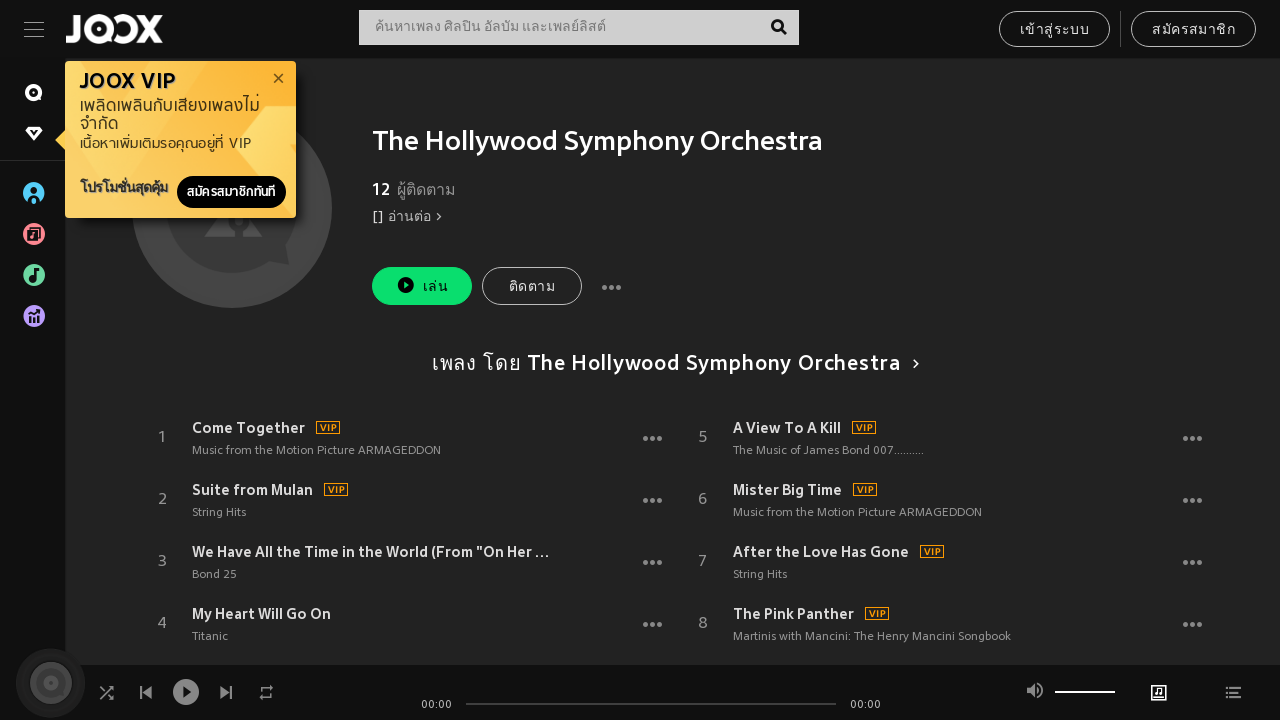

--- FILE ---
content_type: text/html; charset=utf-8
request_url: https://www.joox.com/th/artist/xSEhUhGg9Z8Nxh7F6l39Rg==
body_size: 29713
content:
<!DOCTYPE html><html lang="th" class="isDesktop"><head><title data-react-helmet="true">JOOX</title><link rel="dns-prefetch" href="https://static.joox.com"/><meta name="robots" content="index,follow"/><meta property="fb:app_id" content="715832828503252"/><meta name="google-site-verification" content="AFxvaw4pL_JpI891g48WyjxZb-IMT32Om60HDmp4H3Q"/><meta name="google-site-verification" content="jEa1xJzY2NY70h_234p8CWtoANSbSPR6kP_ALJ8PGBM"/><meta data-react-helmet="true" property="og:restrictions:country:allowed" content="CN"/><meta data-react-helmet="true" property="og:restrictions:country:allowed" content="TH"/><meta data-react-helmet="true" property="og:restrictions:country:allowed" content="MY"/><meta data-react-helmet="true" property="og:restrictions:country:allowed" content="IN"/><meta data-react-helmet="true" property="og:restrictions:country:allowed" content="ID"/><meta data-react-helmet="true" property="og:restrictions:country:allowed" content="HK"/><meta data-react-helmet="true" property="og:restrictions:country:allowed" content="TW"/><meta data-react-helmet="true" property="og:restrictions:country:allowed" content="MO"/><meta data-react-helmet="true" property="og:restrictions:country:allowed" content="SA"/><meta data-react-helmet="true" property="og:image" content="https://cache.api.joox.com/img/share//1.jpg"/><meta data-react-helmet="true" property="og:title" content="JOOX"/><meta data-react-helmet="true" name="twitter:card" content="summary"/><meta data-react-helmet="true" name="twitter:site" content="@JOOXTH"/><meta data-react-helmet="true" name="twitter:creator" content="@JOOXTH"/><meta data-react-helmet="true" name="apple-mobile-web-app-title" content="JOOX"/><meta data-react-helmet="true" name="apple-mobile-web-app-status-bar-style" content="black"/><meta data-react-helmet="true" property="al:android:app_name" content="JOOX"/><meta data-react-helmet="true" property="al:android:package" content="com.tencent.ibg.joox"/><meta data-react-helmet="true" property="al:android:url" content="wemusic://www.joox.com?page=singer&amp;name=&amp;adtag=&amp;id=194002&amp;title=The%20Hollywood%20Symphony%20Orchestra&amp;from=html5page&amp;platform=other&amp;h_channel_main=facebook&amp;h_page_type=artist&amp;h_activity_id=xSEhUhGg9Z8Nxh7F6l39Rg%3D%3D"/><meta data-react-helmet="true" property="al:ios:app_name" content="JOOX"/><meta data-react-helmet="true" property="al:ios:app_store_id" content="914406371"/><meta data-react-helmet="true" property="al:ios:url" content="wemusic://www.joox.com?page=singer&amp;name=&amp;adtag=&amp;id=194002&amp;title=The%20Hollywood%20Symphony%20Orchestra&amp;h_channel_main=facebook&amp;h_page_type=artist&amp;h_activity_id=xSEhUhGg9Z8Nxh7F6l39Rg%3D%3D"/><link rel="manifest" href="https://static.joox.com/pc/prod/static/manifest_v1.json"/><link rel="shortcut icon" href="https://static.joox.com/pc/prod/static/favicon.ico"/><link rel="icon" sizes="192x192" href="https://static.joox.com/pc/prod/static/di/icons/icon-192x192.png"/><meta name="mobile-web-app-capable" content="yes"/><meta name="theme-color" content="#222222"/><link data-react-helmet="true" rel="canonical" href="https://www.joox.com/th/artist/xSEhUhGg9Z8Nxh7F6l39Rg=="/><link data-react-helmet="true" rel="alternate" href="android-app://com.tencent.ibg.joox/wemusic/www.joox.com?page=singer&amp;id=194002&amp;title=The Hollywood Symphony Orchestra&amp;h_channel_main=appIndexing&amp;h_page_type=artist"/><link data-react-helmet="true" rel="alternate" href="https://www.joox.com/th/artist/xSEhUhGg9Z8Nxh7F6l39Rg==" hrefLang="x-default"/><link data-react-helmet="true" rel="alternate" href="https://www.joox.com/hk/artist/xSEhUhGg9Z8Nxh7F6l39Rg==" hrefLang="zh-HK"/><link data-react-helmet="true" rel="alternate" href="https://www.joox.com/my-zh_cn/artist/xSEhUhGg9Z8Nxh7F6l39Rg==" hrefLang="zh-MY"/><link data-react-helmet="true" rel="alternate" href="https://www.joox.com/my-en/artist/xSEhUhGg9Z8Nxh7F6l39Rg==" hrefLang="en-MY"/><link data-react-helmet="true" rel="alternate" href="https://www.joox.com/my-ms/artist/xSEhUhGg9Z8Nxh7F6l39Rg==" hrefLang="ms-MY"/><link data-react-helmet="true" rel="alternate" href="https://www.joox.com/id/artist/xSEhUhGg9Z8Nxh7F6l39Rg==" hrefLang="id"/><link data-react-helmet="true" rel="alternate" href="https://www.joox.com/th/artist/xSEhUhGg9Z8Nxh7F6l39Rg==" hrefLang="th"/><link data-react-helmet="true" rel="alternate" href="https://www.joox.com/mo/artist/xSEhUhGg9Z8Nxh7F6l39Rg==" hrefLang="zh-MO"/><link data-react-helmet="true" rel="apple-touch-icon" sizes="192x192" href="https://static.joox.com/pc/prod/static/di/icons/icon-192x192.png"/><link data-react-helmet="true" rel="apple-touch-icon" sizes="512x512" href="https://static.joox.com/pc/prod/static/di/icons/icon-512x512.png"/><link data-react-helmet="true" rel="apple-touch-startup-image" href="https://static.joox.com/pc/prod/static/di/icons/icon-192x192.png"/><link data-react-helmet="true" rel="apple-touch-startup-image" href="https://static.joox.com/pc/prod/static/di/icons/icon-512x512.png" media="(device-width: 414px) and (device-height: 896px) and (-webkit-device-pixel-ratio: 3)"/><link data-react-helmet="true" rel="apple-touch-startup-image" href="https://static.joox.com/pc/prod/static/di/icons/icon-512x512.png" media="(device-width: 414px) and (device-height: 896px) and (-webkit-device-pixel-ratio: 2)"/><link data-react-helmet="true" rel="apple-touch-startup-image" href="https://static.joox.com/pc/prod/static/di/icons/icon-512x512.png" media="(device-width: 375px) and (device-height: 812px) and (-webkit-device-pixel-ratio: 3)"/><link data-react-helmet="true" rel="apple-touch-startup-image" href="https://static.joox.com/pc/prod/static/di/icons/icon-512x512.png" media="(device-width: 414px) and (device-height: 736px) and (-webkit-device-pixel-ratio: 3)"/><link data-react-helmet="true" rel="apple-touch-startup-image" href="https://static.joox.com/pc/prod/static/di/icons/icon-512x512.png" media="(device-width: 375px) and (device-height: 667px) and (-webkit-device-pixel-ratio: 2)"/><link data-react-helmet="true" rel="apple-touch-startup-image" href="https://static.joox.com/pc/prod/static/di/icons/icon-512x512.png" media="(device-width: 1024px) and (device-height: 1366px) and (-webkit-device-pixel-ratio: 2)"/><link data-react-helmet="true" rel="apple-touch-startup-image" href="https://static.joox.com/pc/prod/static/di/icons/icon-512x512.png" media="(device-width: 834px) and (device-height: 1194px) and (-webkit-device-pixel-ratio: 2)"/><link data-react-helmet="true" rel="apple-touch-startup-image" href="https://static.joox.com/pc/prod/static/di/icons/icon-512x512.png" media="(device-width: 834px) and (device-height: 1112px) and (-webkit-device-pixel-ratio: 2)"/><link data-react-helmet="true" rel="apple-touch-startup-image" href="https://static.joox.com/pc/prod/static/di/icons/icon-512x512.png" media="(device-width: 768px) and (device-height: 1024px) and (-webkit-device-pixel-ratio: 2)"/><style id="__jsx-2561151309">@font-face{font-family:'jooxInter';src:url(https://static.joox.com/pc/prod/static/fo/jooxInter-v130.eot);src:url(https://static.joox.com/pc/prod/static/fo/jooxInter-v130.eot) format('embedded-opentype'), url(https://static.joox.com/pc/prod/static/fo/jooxInter-v130.ttf) format('truetype'), url(https://static.joox.com/pc/prod/static/fo/jooxInter-v130.woff) format('woff'), url(https://static.joox.com/pc/prod/static/fo/jooxInter-v130.svg) format('svg');font-weight:normal;font-style:normal;font-display:block;}@font-face{font-family:'JOOX';src:url(https://static.joox.com/pc/prod/static/fo/JOOX.woff2) format('woff2'), url(https://static.joox.com/pc/prod/static/fo/JOOX.woff) format('woff');font-weight:400;font-style:normal;font-display:swap;}@font-face{font-family:'JOOX';src:url(https://static.joox.com/pc/prod/static/fo/JOOX-Medium.woff2) format('woff2'), url(https://static.joox.com/pc/prod/static/fo/JOOX-Medium.woff) format('woff');font-weight:500;font-style:bold;font-display:swap;}@font-face{font-family:'JOOX';src:url(https://static.joox.com/pc/prod/static/fo/JOOX-Bold.woff2) format('woff2'), url(https://static.joox.com/pc/prod/static/fo/JOOX-Bold.woff) format('woff');font-weight:700;font-style:bolder;font-display:swap;}@font-face{font-family:'JOOX-Brand';src:url(https://static.joox.com/pc/prod/static/fo/JOOX-Brand-Bold.woff2) format('woff2'), url(https://static.joox.com/pc/prod/static/fo/JOOX-Brand-Bold.woff) format('woff');font-weight:700;font-style:bolder;font-display:swap;}@font-face{font-family:'JOOX-Brand';src:url(https://static.joox.com/pc/prod/static/fo/JOOX-Brand-Regular.woff2) format('woff2'), url(https://static.joox.com/pc/prod/static/fo/JOOX-Brand-Regular.woff) format('woff');font-weight:400;font-style:normal;font-display:swap;}@font-face{font-family:'Pyidaungsu';src:url(https://static.joox.com/pc/prod/static/fo/Pyidaungsu-Regular.woff2) format('woff2'), url(https://static.joox.com/pc/prod/static/fo/Pyidaungsu-Regular.woff) format('woff');font-weight:400;font-style:normal;font-display:swap;}@font-face{font-family:'Pyidaungsu';src:url(https://static.joox.com/pc/prod/static/fo/Pyidaungsu-Bold.woff2) format('woff2'), url(https://static.joox.com/pc/prod/static/fo/Pyidaungsu-Bold.woff) format('woff');font-weight:700;font-style:bold;font-display:swap;}@font-face{font-family:Sukhumvit;src:url(https://static.joox.com/pc/prod/static/fo/sukhumvitreg.eot);src:url(https://static.joox.com/pc/prod/static/fo/sukhumvitreg.eot?) format('embedded-opentype'), url(https://static.joox.com/pc/prod/static/fo/sukhumvitreg.woff) format('woff'), url(https://static.joox.com/pc/prod/static/fo/sukhumvitreg.ttf) format('truetype'), url(https://static.joox.com/pc/prod/static/fo/sukhumvitreg.svg#svgFontName) format('svg');font-weight:400;font-style:normal;font-display:swap;}@font-face{font-family:Sukhumvit;src:url(https://static.joox.com/pc/prod/static/fo/sukhumvitbld.eot);src:url(https://static.joox.com/pc/prod/static/fo/sukhumvitbld.eot?) format('embedded-opentype'), url(https://static.joox.com/pc/prod/static/fo/sukhumvitbld.woff) format('woff'), url(https://static.joox.com/pc/prod/static/fo/sukhumvitbld.ttf) format('truetype'), url(https://static.joox.com/pc/prod/static/fo/sukhumvitbld.svg#svgFontName) format('svg');font-weight:700;font-style:normal;font-display:swap;}@font-face{font-family:'JOOXPlayer';src:url(https://static.joox.com/pc/prod/static/fo/JOOX.woff2) format('woff2'), url(https://static.joox.com/pc/prod/static/fo/JOOX.woff) format('woff');font-weight:400;font-style:normal;font-display:swap;}@font-face{font-family:'JOOXPlayer';src:url(https://static.joox.com/pc/prod/static/fo/JOOX-Medium.woff2) format('woff2'), url(https://static.joox.com/pc/prod/static/fo/JOOX-Medium.woff) format('woff');font-weight:500;font-style:bold;font-display:swap;}@font-face{font-family:'JOOXPlayer';src:url(https://static.joox.com/pc/prod/static/fo/JOOX-Bold.woff2) format('woff2'), url(https://static.joox.com/pc/prod/static/fo/JOOX-Bold.woff) format('woff');font-weight:700;font-style:bolder;font-display:swap;}@font-face{font-family:'jooxPlayerIcon';src:url(https://static.joox.com/pc/prod/static/fo/jooxPlayer.woff2) format('woff2'), url(https://static.joox.com/pc/prod/static/fo/jooxPlayer.woff) format('woff');font-weight:normal;font-style:normal;font-display:block;}@font-face{font-family:'JOOXPlayerSukhumvit';src:url(https://static.joox.com/pc/prod/static/fo/sukhumvitreg.woff2) format('woff2'), url(https://static.joox.com/pc/prod/static/fo/sukhumvitreg.woff) format('woff');font-weight:400;font-style:normal;}@font-face{font-family:'JOOXPlayerSukhumvit';src:url(https://static.joox.com/pc/prod/static/fo/sukhumvitbld.woff2) format('woff2'), url(https://static.joox.com/pc/prod/static/fo/sukhumvitbld.woff) format('woff');font-weight:700;font-style:normal;}.icon{font-family:'jooxInter' !important;speak:none;font-style:normal;font-weight:normal;font-variant:normal;text-transform:none;line-height:1;-webkit-font-smoothing:antialiased;-moz-osx-font-smoothing:grayscale;}</style><style id="__jsx-2865570372">#nprogress{pointer-events:none;}#nprogress .bar{background:#00ff77;position:fixed;z-index:9999;top:0;left:0;width:100%;height:2px;}#nprogress .peg{display:block;position:absolute;right:0;width:100px;height:100%;box-shadow:0 0 10px #29d,0 0 5px #29d;opacity:1;-webkit-transform:rotate(3deg) translate(0px,-4px);-ms-transform:rotate(3deg) translate(0px,-4px);-webkit-transform:rotate(3deg) translate(0px,-4px);-ms-transform:rotate(3deg) translate(0px,-4px);transform:rotate(3deg) translate(0px,-4px);}#nprogress .spinner{display:block;position:fixed;z-index:9999;top:15px;right:15px;}#nprogress .spinner-icon{width:18px;height:18px;box-sizing:border-box;border:solid 2px transparent;border-top-color:#29d;border-left-color:#29d;border-radius:50%;-webkit-animation:nprogress-spinner 400ms linear infinite;-webkit-animation:nprogress-spinner 400ms linear infinite;animation:nprogress-spinner 400ms linear infinite;}.nprogress-custom-parent{overflow:hidden;position:relative;}.nprogress-custom-parent #nprogress .spinner,.nprogress-custom-parent #nprogress .bar{position:absolute;}@-webkit-keyframes nprogress-spinner{0%{-webkit-transform:rotate(0deg);}100%{-webkit-transform:rotate(360deg);}}@-webkit-keyframes nprogress-spinner{0%{-webkit-transform:rotate(0deg);-ms-transform:rotate(0deg);transform:rotate(0deg);}100%{-webkit-transform:rotate(360deg);-ms-transform:rotate(360deg);transform:rotate(360deg);}}@keyframes nprogress-spinner{0%{-webkit-transform:rotate(0deg);-ms-transform:rotate(0deg);transform:rotate(0deg);}100%{-webkit-transform:rotate(360deg);-ms-transform:rotate(360deg);transform:rotate(360deg);}}</style><style id="__jsx-2288571016">.TopSnackBar.jsx-2288571016{width:100%;}.TopSnackBar-active.jsx-2288571016{-webkit-transition:all 400ms cubic-bezier(0.4,0,0.6,1);transition:all 400ms cubic-bezier(0.4,0,0.6,1);}.TopSnackBar-enter.jsx-2288571016{opacity:0.5;-webkit-transform:translate3d(calc(100% + 568px),0,0);-ms-transform:translate3d(calc(100% + 568px),0,0);transform:translate3d(calc(100% + 568px),0,0);}</style><style id="__jsx-2210511138">.Search.jsx-2210511138{position:relative;max-width:440px;width:100%;margin:0 20px;}.inputSearch.jsx-2210511138{background:rgba(255,255,255,0.8);display:block;height:35px;width:100%;border:0;padding:0 55px 0 15px;padding-right:40px;font-size: 0.875rem ;;color:#4a4a4a;text-align:left;outline:none;position:relative;border:1px solid rgba(255,255,255,0.1);}.inputSearch.jsx-2210511138:focus{outline:none;border:1px solid #09de6e;}.btnSearch.jsx-2210511138{display:block;background:transparent;position:absolute;border:0;top:-1px;right:0;width:40px;height:35px;outline:none;padding:2px 0 0;color:#111111;text-align:center;line-height:30px;;}.icon.jsx-2210511138{font-size: 1.25rem ;;vertical-align:middle;}.btnLogin > div{margin-left:6px;}.autoSuggest.jsx-2210511138{display:block;font-size: 0.8125rem ;;background-color:#000;box-shadow:0 6px 9px 0 rgba(0,0,0,0.5);width:100%;height:380px;position:absolute;top:35px;z-index:10;}</style><style id="__jsx-436437380">.scrollarea-content{margin:0;padding:0;overflow:hidden;position:relative;}.scrollarea-content:focus{outline:0;}.scrollarea{position:relative;overflow:hidden;}.scrollarea .scrollbar-container{position:absolute;background:none;opacity:0;z-index:0;-webkit-transition:opacity 200ms ease;transition:opacity 200ms ease;}.scrollarea .scrollbar-container.vertical{width:8px;height:100%;right:0;top:0;background-color:transparent;opacity:0;padding:0;z-index:10;}.scrollarea .scrollbar-container.vertical .scrollbar{width:6px;height:20px;background:#333333;margin-left:0;border-radius:8px;}.scrollarea:hover .scrollbar-container{opacity:1;}</style><style id="__jsx-2607319108">.MainBtnWrap.jsx-2607319108{display:inline-block;}.mainButton.jsx-2607319108{display:inline-block;background:#09de6e;font-size: 0.875rem ;;color:#000;font-weight:500;line-height:1.8;-webkit-letter-spacing:0.41px;-moz-letter-spacing:0.41px;-ms-letter-spacing:0.41px;letter-spacing:0.41px;text-align:center;min-width:100px;height:38px;border:1px solid #09de6e;border-radius:20px;padding:7px 20px 5px;cursor:pointer;outline:none;-webkit-transition:all 0.35s;transition:all 0.35s;white-space:pre;}.isMobile .mainButton.jsx-2607319108{font-size: 1rem ;;height:40px;padding:4px 20px;line-height:33px;}.isDesktop .mainButton.jsx-2607319108:hover{background:#53e89a;border-color:#53e89a;}.secondary.jsx-2607319108{background:transparent;border-color:#bcbcbc;color:#e5e5e5;}.isDesktop .mainButton.secondary.jsx-2607319108:hover{background:#fff;border-color:#fff;color:#000;}.isMobile .mainButton.secondary.jsx-2607319108{line-height:34px;}.isMobile .mainButton.secondary.active.jsx-2607319108{border-color:#fff;color:#fff;}.tertiary.jsx-2607319108{background:#fff;border-color:#fff;color:#000;}.isDesktop .mainButton.tertiary.jsx-2607319108:hover{background:transparent;border-color:#fff;color:#e5e5e5;}.isMobile .mainButton.tertiary.jsx-2607319108{line-height:34px;}.isMobile .mainButton.tertiary.active.jsx-2607319108{background:#fff;border-color:#fff;color:#000;}.warning.jsx-2607319108{border-color:#f00;background:#f00;}.isDesktop .mainButton.warning.jsx-2607319108:hover{background:#b30000;border-color:#b30000;}.mainButton.loading.jsx-2607319108{pointer-events:none;color:#555;}.mainButton.jsx-2607319108 .icon{font-size: 1.4em ;;vertical-align:middle;position:relative;top:-2px;margin-right:3px;}.mainButton.jsx-2607319108 .icon--download{top:0;margin-right:3px;}.isMobile .mainButton.jsx-2607319108 .icon{font-size: 1.2em ;;}.mainButton[disabled].jsx-2607319108,.mainButton[disabled].jsx-2607319108:hover{background:#9e9e9e !important;cursor:default !important;border-color:#bcbcbc !important;}.isMobile .mainButton.jsx-2607319108 img{position:relative;top:-1px;}.isDesktop .MainBtnWrap.jsx-2607319108 img{text-align:center;width:30px;position:relative;top:-1px;margin-left:5px;}.mainLayoutSize.jsx-2607319108{height:36px;line-height:1.75;}</style><style id="__jsx-2200604574">.btnClose.jsx-2200604574{position:absolute;right:10px;top:10px;background:transparent;border:0;outline:0;color:#a6a6a6;cursor:pointer;font-size: 1.3em ;;padding:0;}.btnClose.jsx-2200604574:hover{color:#fff;}</style><style id="__jsx-2151956263">.MainHeader.jsx-2151956263{background-color:#111111;box-shadow:0 1px 1px 0 rgba(0,0,0,0.2);height:58px;padding:10px 24px;display:-webkit-box;display:-webkit-flex;display:-ms-flexbox;display:flex;-webkit-flex-direction:row;-ms-flex-direction:row;flex-direction:row;-webkit-box-pack:justify;-webkit-justify-content:space-between;-ms-flex-pack:justify;justify-content:space-between;}.MainHeader.jsx-2151956263>div.jsx-2151956263{display:-webkit-box;display:-webkit-flex;display:-ms-flexbox;display:flex;-webkit-align-items:center;-webkit-box-align:center;-ms-flex-align:center;align-items:center;}.logo.jsx-2151956263 a.jsx-2151956263{display:block;height:100%;}.logo.jsx-2151956263{display:block;width:100px;height:30px;background-image:url(https://static.joox.com/pc/prod/static/di/MainHeader/joox-logo01.png);background-repeat:no-repeat;background-size:contain;background-position:center;}.logo.jsx-2151956263 span.jsx-2151956263{display:block;
    text-indent: 1000em;
    white-space: nowrap;
    overflow: hidden;
  ;}.btnMenu.jsx-2151956263{background:transparent;border:0;position:relative;display:block;width:20px;height:15px;margin-right:20px;padding:0;position:relative;top:0;outline:none;cursor:pointer;}@media (max-width:1399px){.btnMenu.btnMenuLg.jsx-2151956263{display:none;}}@media (min-width:1400px){.btnMenu.btnMenuSm.jsx-2151956263{display:none;}}.onPress.jsx-2151956263{-webkit-transform:translate3d(0,0,0);-ms-transform:translate3d(0,0,0);transform:translate3d(0,0,0);}.onPress.jsx-2151956263:after{content:'';display:block;position:absolute;width:100%;height:100%;top:0;left:0;pointer-events:none;background-image:radial-gradient( circle, #fff 10%, transparent 10.01% );background-repeat:no-repeat;background-position:50%;-webkit-transform:scale(14,14);-ms-transform:scale(14,14);transform:scale(14,14);opacity:0;-webkit-transition:-webkit-transform 0.3s, opacity 1s;-webkit-transition:transform 0.3s, opacity 1s;transition:transform 0.3s, opacity 1s;}.onPress.jsx-2151956263:active.jsx-2151956263:after{-webkit-transform:scale(0,0);-ms-transform:scale(0,0);transform:scale(0,0);opacity:0.15;-webkit-transition:0s;transition:0s;}.btnMenu.jsx-2151956263>span.jsx-2151956263{background:#9b9b9b;display:block;position:absolute;z-index:2;width:20px;height:1px;-webkit-transition:0.4s;transition:0.4s;}.btnMenu.jsx-2151956263 .one.jsx-2151956263{top:0;}.btnMenu.jsx-2151956263 .two.jsx-2151956263{top:7px;}.btnMenu.jsx-2151956263 .three.jsx-2151956263{top:14px;}.user.jsx-2151956263{position:relative;border-left:1px solid #4a4a4a;padding-left:20px;padding-right:45px;max-width:220px;width:100%;margin-left:10px;}@media (max-width:600px){.user.jsx-2151956263{max-width:100%;}}.user.jsx-2151956263 a.jsx-2151956263{display:block;color:#bcbcbc;}.user.jsx-2151956263 a.jsx-2151956263:hover{color:#fff;}.avatarWrap.jsx-2151956263{cursor:pointer;}.user.jsx-2151956263 .rezyImageFrame{width:32px;height:32px;display:inline-block;vertical-align:middle;margin-right:10px;}.user.jsx-2151956263 .avatar{width:32px;height:32px;display:inline-block;border-radius:50%;min-width:32px;}.user.jsx-2151956263 img.status.jsx-2151956263{position:absolute;right:52px;top:16px;}.name.jsx-2151956263{display:inline-block;
    white-space: nowrap;
    overflow: hidden;
    text-overflow: ellipsis;
  ;max-width:80px;margin-right:5px;vertical-align:middle;line-height:38px;}@media (max-width:600px){.avatar.jsx-2151956263{display:none;}.user.jsx-2151956263 .rezyImageFrame{display:none;}}.status.jsx-2151956263{max-width:20px;vertical-align:middle;}.user.jsx-2151956263 img.status.vvip.jsx-2151956263{top:10px;}.btnUserCollapsed.jsx-2151956263{font-size: 0.9375rem ;;display:inline-block;background:transparent;color:#fff;line-height:0;border:0;outline:none;cursor:pointer;padding:12px 15px;position:absolute;top:0;right:0;}.nav.jsx-2151956263{margin-left:15px;}.btnLogin.jsx-2151956263 small.jsx-2151956263{font-size: 1em ;;margin:0 10px;}.btnLogin.jsx-2151956263 .MainBtnWrap + .MainBtnWrap{border-left:1px solid #4a4a4a;padding-left:10px;margin-left:10px;}.btnLogin.jsx-2151956263 .registerBtn{border:none;padding:unset;}.btnLogin.jsx-2151956263 a.jsx-2151956263{-webkit-text-decoration:underline;text-decoration:underline;display:inline-block;}.NewYear2021 .MainHeader.jsx-2151956263{background-image:url(https://static.joox.com/pc/prod/static/di/theme/newyear2021/img_desktop.jpg);background-repeat:no-repeat;background-position:center;}.MainHeader.jsx-2151956263 .btn--upload{margin-right:12px;padding:7px 12px 5px;display:-webkit-inline-box;display:-webkit-inline-flex;display:-ms-inline-flexbox;display:inline-flex;-webkit-align-items:center;-webkit-box-align:center;-ms-flex-align:center;align-items:center;}.MainHeader.jsx-2151956263 .btn--upload .icon--add-to-queue{font-size:1.1em;top:-2px;}.MainHeader.jsx-2151956263 .btn--download{padding:7px 12px 5px;border-color:#09de6e;color:#09de6e;margin-left:12px;}.MainHeader.jsx-2151956263 .btn--download .icon--add-to-queue{font-size:1em;top:-1px;left:-1px;}</style><style id="__jsx-3495596807">button.useApp.useApp.jsx-3495596807{background-color:#09de6e;font-size: 0.8125rem ;;color:#111;font-weight:600;text-transform:uppercase;text-align:center;line-height:1.8;width:auto;height:28px;padding:0 12px;border-radius:20px;position:relative;top:50%;right:8px;-webkit-transform:translateY(-50%);-ms-transform:translateY(-50%);transform:translateY(-50%);-webkit-animation:bgEffect-jsx-3495596807 1.8s ease-in-out infinite;animation:bgEffect-jsx-3495596807 1.8s ease-in-out infinite;}.MainBtnWrap .useApp{background-color:#09de6e;color:#111;-webkit-animation:bgEffect-jsx-3495596807 1.8s ease-in-out infinite;animation:bgEffect-jsx-3495596807 1.8s ease-in-out infinite;}@-webkit-keyframes bgEffect-jsx-3495596807{0%,100%{background:rgba(69,222,110,0.9);box-shadow:0 0 0 #09de6e;}50%{background:rgba(69,222,110,1);text-shadow:1px 1px 3px rgba(255,255,255,0.8), -1px -1px 3px rgba(255,255,255,0.8);box-shadow:0 0 6px 1px #09de6e;}}@keyframes bgEffect-jsx-3495596807{0%,100%{background:rgba(69,222,110,0.9);box-shadow:0 0 0 #09de6e;}50%{background:rgba(69,222,110,1);text-shadow:1px 1px 3px rgba(255,255,255,0.8), -1px -1px 3px rgba(255,255,255,0.8);box-shadow:0 0 6px 1px #09de6e;}}</style><style id="__jsx-2658589646">.NavItems.jsx-2658589646{display:block;position:relative;margin:10px 0;}.NavItems.jsx-2658589646 a.jsx-2658589646{display:block;position:relative;font-size: 0.875rem ;;font-weight:700;-webkit-letter-spacing:0.35px;-moz-letter-spacing:0.35px;-ms-letter-spacing:0.35px;letter-spacing:0.35px;text-transform:uppercase;color:#fff;width:100%;z-index:5;padding:8px 0 4px 35px;min-height:31px;line-height:1.2;}.NavItems.jsx-2658589646:hover a.jsx-2658589646,.NavItems.active.jsx-2658589646 a.jsx-2658589646{color:#09de6e;}.NavItems.jsx-2658589646:hover.jsx-2658589646::before,.NavItems.active.jsx-2658589646::before{content:'';width:3px;height:22px;background:#09de6e;position:absolute;top:4px;left:-22px;z-index:2;-webkit-transition:background .2s;transition:background .2s;}.icon.jsx-2658589646{font-size: 1.7em ;;position:absolute;left:0;top:3px;}.NavItems.jsx-2658589646 a.jsx-2658589646:hover .title.jsx-2658589646{display:block;}.title.jsx-2658589646{display:none;position:absolute;left:34px;top:2px;background-color:#ffffff;border-radius:1px;height:25px;opacity:0.8;padding:2px 7px;line-height:25px;color:#000;white-space:nowrap;}.showTooltip.jsx-2658589646 .NavItems.user.jsx-2658589646 a.jsx-2658589646 .title.jsx-2658589646,.showTooltip.jsx-2658589646 .NavItems.vip.jsx-2658589646 a.jsx-2658589646 .title.jsx-2658589646{display:none;}</style><style id="__jsx-1863094431">.BrowseTitle.jsx-1863094431{font-size: 0.75rem ;;font-weight:500;line-height:2.1;color:#bcbcbc;}.BrowseItems.jsx-1863094431{position:relative;display:-webkit-box;display:-webkit-flex;display:-ms-flexbox;display:flex;margin:17px 0;-webkit-flex-direction:column;-ms-flex-direction:column;flex-direction:column;}.BrowseItems.isMinified.jsx-1863094431:first-child{margin-top:10px;}.BrowseItems.jsx-1863094431 a.jsx-1863094431{position:relative;z-index:5;display:-webkit-box;display:-webkit-flex;display:-ms-flexbox;display:flex;-webkit-align-items:center;-webkit-box-align:center;-ms-flex-align:center;align-items:center;position:relative;color:#bcbcbc;-webkit-transition:color .2s;transition:color .2s;}.BrowseItems.jsx-1863094431 .icon.jsx-1863094431{font-size: 1.875rem ;;width:24px;height:24px;margin-right:15px;display:-webkit-box;display:-webkit-flex;display:-ms-flexbox;display:flex;-webkit-align-items:center;-webkit-box-align:center;-ms-flex-align:center;align-items:center;-webkit-box-pack:center;-webkit-justify-content:center;-ms-flex-pack:center;justify-content:center;}.BrowseItems.jsx-1863094431 .Artists.jsx-1863094431:before{color:#56cef8;}.BrowseItems.jsx-1863094431 .Albums.jsx-1863094431:before{color:#fd8791;}.BrowseItems.jsx-1863094431 .Playlists.jsx-1863094431:before{color:#6cd7a1;}.BrowseItems.jsx-1863094431 .Charts.jsx-1863094431:before{color:#ba9cfc;}.BrowseItems.jsx-1863094431 .Radio.jsx-1863094431:before{color:#fec18c;}.BrowseItems.jsx-1863094431 .Video.jsx-1863094431:before{color:#ef3c5a;}.BrowseItems.jsx-1863094431 .MusicColumn.jsx-1863094431{background-color:#646464;font-size: 0.75rem ;;}.BrowseItems.jsx-1863094431 .icon.jsx-1863094431:before{display:block;font-style:normal !important;}.name.jsx-1863094431{font-size: 0.875rem ;;line-height:1.4;margin-top:1px;}.isMinified.jsx-1863094431 .name.jsx-1863094431{display:none;position:absolute;left:34px;top:0;background-color:#ffffff;border-radius:1px;height:25px;opacity:0.8;padding:2px 7px;line-height:25px;color:#000;white-space:nowrap;}.BrowseItems.isMinified.jsx-1863094431 a.jsx-1863094431:hover .name.jsx-1863094431{display:block;}.BrowseItems.jsx-1863094431:hover a.jsx-1863094431,.BrowseItems.active.jsx-1863094431 a.jsx-1863094431{color:#09de6e;position:relative;}.BrowseItems.jsx-1863094431:hover.jsx-1863094431::before,.BrowseItems.active.jsx-1863094431::before{content:'';width:3px;height:22px;background:#09de6e;position:absolute;top:1px;left:-22px;z-index:2;-webkit-transition:background .2s;transition:background .2s;}</style><style id="__jsx-289687628">button.jsx-289687628{background:transparent;border:0;outline:0;padding:0;color:#bcbcbc;display:block;width:100%;cursor:pointer;text-align:left;position:relative;}.isMobile button.jsx-289687628{color:#fff;}button.jsx-289687628:focus{outline:none;border:none;}a.jsx-289687628{position:relative;display:block;cursor:pointer;}.isMobile a.jsx-289687628{color:#fff;height:40px;line-height:40px;}.isDesktop a.jsx-289687628:hover{color:#fff;}.lang.jsx-289687628 i.jsx-289687628,button.jsx-289687628 i.jsx-289687628{position:absolute;right:0;-webkit-transition:all 0.5s;transition:all 0.5s;}li.jsx-289687628 .lang.jsx-289687628 i.jsx-289687628{top:4px;}.isMobile a.jsx-289687628 i.jsx-289687628,.isMobile button.jsx-289687628 i.jsx-289687628{top:1px;}.isMobile li.jsx-289687628 .current.jsx-289687628 i.jsx-289687628{top:10px;}button.current.jsx-289687628{cursor:default;}.collapsed.jsx-289687628{-webkit-transform:rotate(180deg);-ms-transform:rotate(180deg);transform:rotate(180deg);}.lang.jsx-289687628{font-size: 0.8125rem ;;}.lang.jsx-289687628 i.jsx-289687628{display:none;font-size: 1.2em ;;}.current.jsx-289687628 i.jsx-289687628{display:block;}span.jsx-289687628{float:right;}.isDesktop .current.jsx-289687628:hover{color:#53e89a;-webkit-transition:color .2s;transition:color .2s;}.current.jsx-289687628,.isMobile .current.jsx-289687628{color:#09de6e;}.isMobile .current.jsx-289687628{margin-right:25px;}ul.jsx-289687628{position:relative;background:#000;padding:15px 20px 5px 35px;width:calc(100% + 45px);left:-25px;right:-25px;margin-top:10px;}.isMobile ul.jsx-289687628{margin-top:5px;}li.jsx-289687628{margin-bottom:10px;}</style><style id="__jsx-3398449099">.AboutJoox.jsx-3398449099{color:#ccc;margin:15px 0;-webkit-transition:color .2s;transition:color .2s;}.About.jsx-3398449099{font-size: 0.875rem ;;line-height:2;}.About.jsx-3398449099 .Items.jsx-3398449099{margin:10px 0;}.About.jsx-3398449099 .Items.jsx-3398449099 a.jsx-3398449099{color:#bcbcbc;cursor:pointer;}.About.jsx-3398449099 .Items.jsx-3398449099 .Ln.jsx-3398449099{float:right;color:#09de6e;}.About.jsx-3398449099 .Items.jsx-3398449099:hover,.About.jsx-3398449099 .Items.jsx-3398449099 a.jsx-3398449099:hover{color:#fff;}.Social.jsx-3398449099{margin-top:20px;}.Social.jsx-3398449099 .Items.jsx-3398449099{font-size: 1.375rem ;;color:#bcbcbc;margin-right:16px;-webkit-transition:color .2s;transition:color .2s;}.Social.jsx-3398449099 .Items.jsx-3398449099:hover{color:#fff;}.Social.jsx-3398449099 .Items.jsx-3398449099 .icon--youtube.jsx-3398449099{font-size: 1.5rem ;;}</style><style id="__jsx-2041756047">.TermCopyright.jsx-2041756047{font-size: 0.75rem ;;color:#b5b5b5;line-height:1.6;}.TermCopyright.jsx-2041756047 a.jsx-2041756047{color:#959595;-webkit-transition:color .2s;transition:color .2s;}.Terms.jsx-2041756047{margin-bottom:15px;}.Terms.jsx-2041756047 a.jsx-2041756047{display:block;margin-right:10px;}.Terms.jsx-2041756047 a.jsx-2041756047:hover{color:#fff;}.Copyright.jsx-2041756047{margin-bottom:15px;}</style><style id="__jsx-2260554912">.CustomScrollbars{position:relative;width:100%;overflow:auto;}.CustomScrollbars::-webkit-scrollbar{width:6px;height:6px;}.CustomScrollbars::-webkit-scrollbar-track{background:rgba(0,0,0,0.1);border-radius:6px;}.CustomScrollbars::-webkit-scrollbar-thumb{background:#333333;border-radius:6px;}.CustomScrollbars::-webkit-scrollbar-thumb:hover{background:#555;}</style><style id="__jsx-751721742">.MainSidebar.jsx-751721742{width:220px;}.MainSidebar.jsx-751721742 .Box.jsx-751721742{padding:10px 20px 0 22px;border-bottom:1px solid rgba(151,151,151,0.2);margin-bottom:10px;}.MainSidebar.jsx-751721742 .Box.jsx-751721742:nth-last-child(1){border-bottom:0;}.smCollapsed .MainSidebar.jsx-751721742 .ScrollbarsCustom-Track{display:none;}</style><style id="__jsx-1025655564">.NavItems.jsx-1025655564{display:block;position:relative;margin:10px 0;}.NavItems.jsx-1025655564 a.jsx-1025655564{display:block;position:relative;font-size: 0.875rem ;;font-weight:700;-webkit-letter-spacing:0.35px;-moz-letter-spacing:0.35px;-ms-letter-spacing:0.35px;letter-spacing:0.35px;text-transform:uppercase;color:#fff;width:100%;z-index:5;padding:0;min-height:31px;line-height:1.2;}.NavItems.jsx-1025655564:hover a.jsx-1025655564,.NavItems.active.jsx-1025655564 a.jsx-1025655564{color:#09de6e;}.NavItems.jsx-1025655564:hover.jsx-1025655564::before,.NavItems.active.jsx-1025655564::before{content:'';width:3px;height:22px;background:#09de6e;position:absolute;top:4px;left:-22px;z-index:2;-webkit-transition:background .2s;transition:background .2s;}.icon.jsx-1025655564{font-size: 1.7em ;;position:absolute;left:0;top:3px;}.NavItems.jsx-1025655564 a.jsx-1025655564:hover .title.jsx-1025655564{display:block;}.title.jsx-1025655564{display:none;position:absolute;left:34px;top:2px;background-color:#ffffff;border-radius:1px;height:25px;opacity:0.8;padding:2px 7px;line-height:25px;color:#000;white-space:nowrap;}.showTooltip.jsx-1025655564 .NavItems.user.jsx-1025655564 a.jsx-1025655564 .title.jsx-1025655564,.showTooltip.jsx-1025655564 .NavItems.vip.jsx-1025655564 a.jsx-1025655564 .title.jsx-1025655564{display:none;}</style><style id="__jsx-280012110">.MiniSidebar.jsx-280012110{width:65px;}.MiniSidebar.jsx-280012110 .Box.jsx-280012110{padding:10px 0 0 22px;border-bottom:1px solid rgba(151,151,151,0.2);}.MiniSidebar.jsx-280012110 .Box.jsx-280012110:nth-last-child(1){border-bottom:0;}</style><style id="__jsx-341176200">.rezyImageFrame.jsx-341176200{font-size:0;height:100%;}</style><style id="__jsx-489341288">button.jsx-489341288{color:#878787;background:transparent;outline:none;border:none;cursor:pointer;display:inline-block;padding:0;text-align:center;-webkit-transition:color .2s;transition:color .2s;width:40px;height:40px;position:relative;}button.jsx-489341288:hover{color:#fff;}button.nohover.jsx-489341288:hover{color:#878787;}button.jsx-489341288:disabled{cursor:default;}.active.jsx-489341288{color:#fff !important;}.active.jsx-489341288:disabled{color:#3f3f3f !important;}button.jsx-489341288:focus{outline:none;border:none;}i.jsx-489341288{font-size: 2em ;;vertical-align:middle;}button.jsx-489341288 .icon--pause1{color:#fff;}button.jsx-489341288:disabled{color:#3f3f3f;;}</style><style id="__jsx-2380132195">.BtnIconWrap.jsx-2380132195{display:inline-block;position:relative;}.moreBubble.jsx-2380132195{background:#fff;position:absolute;left: 0; top: 40px; width:195px;padding:15px;z-index:10;}.BtnIconWrap.jsx-2380132195 .icon--share{position:relative;top:2px;}</style><style id="__jsx-231771041">.TopSectionProfile.jsx-231771041{display:-webkit-box;display:-webkit-flex;display:-ms-flexbox;display:flex;margin-top:30px;}.ImageColumn.jsx-231771041{max-width:200px;-webkit-flex:0 0 200px;-ms-flex:0 0 200px;flex:0 0 200px;}.imgWrap.jsx-231771041{position:relative;border-radius:50%;overflow:hidden;}.imgWrap.jsx-231771041:before{content:'';display:block;padding-top:100%;}.imgWrap.jsx-231771041 img{object-fit:cover;position:absolute;top:0;left:0;width:100%;height:100%;}.DetailColumn.jsx-231771041{padding-left:40px;}.DetailColumnHeader.jsx-231771041{margin-bottom:5px;}.DetailColumnHeader.jsx-231771041 .title.jsx-231771041{font-size: 1.625rem ;;font-weight:500;}.DetailColumnContent.jsx-231771041{font-size: 0.875rem ;;line-height:1.6;margin-bottom:30px;}.DetailColumnButtons.jsx-231771041 .MainBtnWrap{margin-right:10px;}</style><style id="__jsx-1801409474">.SectionWrap.jsx-1801409474{margin-bottom:40px;}.isMobile .mobileScrollRow.jsx-1801409474 .row{overflow-x:scroll;overflow-y:hidden;display:-webkit-box;display:-webkit-flex;display:-ms-flexbox;display:flex;-webkit-flex-wrap:nowrap;-ms-flex-wrap:nowrap;flex-wrap:nowrap;}.isMobile .mobileScrollRow.jsx-1801409474 .col{max-width:40%;-webkit-flex:0 0 40%;-ms-flex:0 0 40%;flex:0 0 40%;}</style><style id="__jsx-3590354699">.subTitle.jsx-3590354699{font-size: 1rem ;;color:#959595;font-weight:500;}.isMobile .subTitle.jsx-3590354699{font-size: 0.875rem ;;}.subTitle.jsx-3590354699 b.jsx-3590354699{color:#fff;font-weight:500;margin-right:3px;}.readMore.jsx-3590354699{display:inline-block;color:#bcbcbc;cursor:pointer;-webkit-transition:color .2s;transition:color .2s;position:relative;top:-8px;margin-left:5px;}.readMore.jsx-3590354699:hover,.readMore.jsx-3590354699:focus{color:#fff;}.readMore.jsx-3590354699 i.jsx-3590354699{font-size: 0.625rem ;;}.description.jsx-3590354699{display:inline-block;
    white-space: nowrap;
    overflow: hidden;
    text-overflow: ellipsis;
  ;max-width:500px;color:#dcdbdb;}@media (max-width:1023px){.description.jsx-3590354699{max-width:420px;}}.allTracks.jsx-3590354699{font-size: 1.375rem ;;font-weight:500;text-align:center;line-height:1.7;display:block;color:#fff;-webkit-letter-spacing:0.82px;-moz-letter-spacing:0.82px;-ms-letter-spacing:0.82px;letter-spacing:0.82px;margin:25px 0 0;width:100%;}.allTracks.jsx-3590354699 i.jsx-3590354699{font-size: 0.8em ;;vertical-align:-1px;}</style><style id="__jsx-3682409712">.DescItem.jsx-3682409712 a{color:#959595;font-size: 0.8125rem ;;height:100%;display:inline-block;}.isDesktop .DescItem.jsx-3682409712 a:hover{color:#fff;}.isMobile .DescItem.jsx-3682409712 a{line-height:2;}.sectionTitle.jsx-3682409712{margin:25px 0;}.title.jsx-3682409712{font-size: 1.25rem ;;font-weight:500;text-align:center;line-height:1.7;display:block;color:#fff;-webkit-letter-spacing:0.82px;-moz-letter-spacing:0.82px;-ms-letter-spacing:0.82px;letter-spacing:0.82px;-webkit-transition:color 0.35s;transition:color 0.35s;margin:0;}.isMobile .sectionTitle.jsx-3682409712{margin:0 0 20px;}.small.jsx-3682409712{font-size: 0.875rem ;;margin:10px 0;}.sectionTitle.jsx-3682409712>span.jsx-3682409712,.sectionTitle.jsx-3682409712>a.jsx-3682409712{text-transform:none;color:#fff;}.icon.jsx-3682409712{font-size: 0.6em ;;position:relative;left:10px;top:-1px;-webkit-transition:all 0.3s linear;transition:all 0.3s linear;}.isDesktop .sectionTitle.jsx-3682409712 a.jsx-3682409712:hover{color:#09de6e;}.isDesktop .sectionTitle.jsx-3682409712 a.jsx-3682409712:hover .icon.jsx-3682409712{left:15px;color:#09de6e;}.subTitle.jsx-3682409712{font-size: 0.8125rem ;;display:block;color:#bcbcbc;-webkit-letter-spacing:0;-moz-letter-spacing:0;-ms-letter-spacing:0;letter-spacing:0;margin:5px 0;position:relative;text-align:center;}.subTitle.jsx-3682409712 a{color:#bcbcbc;-webkit-transition:color .2s;transition:color .2s;}.isDesktop .subTitle.jsx-3682409712 a.jsx-3682409712:hover{color:#fff;}</style><style id="__jsx-504643907">.isMobile .subTitle.jsx-504643907{padding:5px 20px 0;margin-top:0;}.subTitle.collapsed.jsx-504643907{max-width:690px;padding:5px 50px 0 20px;overflow:hidden;
    white-space: nowrap;
    overflow: hidden;
    text-overflow: ellipsis;
  ;}.lang-en .subTitle.collapsed.jsx-504643907{max-width:660px;padding:5px 80px 0 20px;}.isMobile .subTitle.collapsed.jsx-504643907{padding:5px 70px 0 20px;}.isMobile .lang-en .subTitle.collapsed.jsx-504643907{padding:5px 95px 0 20px;}.readMore.jsx-504643907{font-size: 1em ;;display:inline-block;cursor:pointer;color:#bcbcbc;-webkit-transition:color .2s;transition:color .2s;}.collapsed.jsx-504643907 .readMore.jsx-504643907{position:absolute;right:0;bottom:0;}.isMobile .collapsed.jsx-504643907 .readMore.jsx-504643907{right:15px;bottom:3px;}.isDesktop .readMore.jsx-504643907:hover,.isDesktop .readMore.jsx-504643907:focus{color:#fff;}.readMore.jsx-504643907 i.jsx-504643907{font-size: 0.625rem ;;position:static;}</style><style id="__jsx-1439626454">.SongListCount.jsx-1439626454{text-align:center;}.bars.jsx-1439626454{width:18px;position:relative;margin:10px auto 0;}.bar.jsx-1439626454{background:#fff;bottom:0;height:30px;position:absolute;width:3px;-webkit-animation:sound-jsx-1439626454 0ms -800ms linear infinite alternate;animation:sound-jsx-1439626454 0ms -800ms linear infinite alternate;}@-webkit-keyframes sound-jsx-1439626454{0%{opacity:0.35;height:3px;}100%{opacity:1;height:13px;}}@keyframes sound-jsx-1439626454{0%{opacity:0.35;height:3px;}100%{opacity:1;height:13px;}}.bar.jsx-1439626454:nth-child(1){left:1px;-webkit-animation-duration:474ms;animation-duration:474ms;}.bar.jsx-1439626454:nth-child(2){left:5px;-webkit-animation-duration:433ms;animation-duration:433ms;}.bar.jsx-1439626454:nth-child(3){left:9px;-webkit-animation-duration:407ms;animation-duration:407ms;}.bar.jsx-1439626454:nth-child(4){left:13px;-webkit-animation-duration:458ms;animation-duration:458ms;}.isDesktop .SongListItem:hover .bars.jsx-1439626454,.isDesktop .SongListItem:hover .count.jsx-1439626454{display:none;}.btnPlay.jsx-1439626454,.btnPause.jsx-1439626454{display:none;-webkit-animation:fadein-jsx-1439626454 1s;animation:fadein-jsx-1439626454 1s;}@-webkit-keyframes fadein-jsx-1439626454{from{opacity:0;}to{opacity:1;}}@keyframes fadein-jsx-1439626454{from{opacity:0;}to{opacity:1;}}.isDesktop .SongListItem:hover .btnPlay.jsx-1439626454,.isDesktop .SongListItem:hover .btnPause.jsx-1439626454{display:block;}.isDesktop .SongListItem.disabled:hover .btnPlay.jsx-1439626454,.isDesktop .SongListItem.disabled:hover .btnPause.jsx-1439626454{display:none;}.SongListItem.disabled:hover .count.jsx-1439626454{display:block;}.count.jsx-1439626454{color:#959595;}.topItem.jsx-1439626454{font-size: 2.6875rem ;;font-weight:bold;color:#fff;}.topCount.jsx-1439626454{color:#fff;}</style><style id="__jsx-1645870055">.SongName.jsx-1645870055,.SongName.jsx-1645870055 a.jsx-1645870055{max-width:100%;
    white-space: nowrap;
    overflow: hidden;
    text-overflow: ellipsis;
  ;display:inline-block;}.SongName.jsx-1645870055{padding-right:30px;position:relative;font-weight:400;height:20px;line-height:23px;}.SongName.jsx-1645870055 .icon{font-size: 1.5rem ;;vertical-align:middle;position:absolute;top:-1px;}.SongName.jsx-1645870055 .icon--vip{color:#ff9b01;right:0px;}.SongName.jsx-1645870055 .icon--mv{right:34px;}.SongName.jsx-1645870055 .icon--sing{font-size: 1.875rem ;;right:0;top:-4px;}.SongName.jsx-1645870055 .icon--mv,.SongName.jsx-1645870055 .icon--sing{color:#09de6e;}.SongName.jsx-1645870055 .icon--mv:first-child,.SongName.jsx-1645870055 .icon--sing:first-child{right:63px;}.SongName.jsx-1645870055 .icon--sing:nth-child(2){right:28px;}.SongName.jsx-1645870055 a.jsx-1645870055{margin-right:5px;}.SongListItem.active .SongName.jsx-1645870055 a.jsx-1645870055{color:#09de6e;}a.jsx-1645870055{color:#dcdbdb;display:inline-block;-webkit-transition:color .2s;transition:color .2s;}.isDesktop a.jsx-1645870055:hover{color:#fff;}.SongListItem.disabled .SongName a{color:gray;pointer-events:none;}.SongName.active.jsx-1645870055 a.jsx-1645870055{color:#04b750;font-weight:700;}</style><style id="__jsx-3317143431">.SongDescItem.jsx-3317143431{display:inline-block;}.SongDescItem.jsx-3317143431 a{color:#959595;font-size: 0.9em ;;height:100%;display:inline-block;}.isDesktop .SongDescItem.jsx-3317143431 a:hover{color:#fff;}.isMobile .SongDescItem.jsx-3317143431 a{line-height:2;}.SongDescItem.jsx-3317143431:after{content:',';color:#959595;margin-right:5px;}.SongDescItem.jsx-3317143431:last-child.jsx-3317143431:after{content:'';}</style><style id="__jsx-3363294456">.BtnIconWrap.jsx-3363294456{display:inline-block;position:relative;}.moreBubble.jsx-3363294456{background:#fff;position:absolute;right: 0; top: 40px; width:195px;padding:15px;z-index:10;}.BtnIconWrap.jsx-3363294456 .icon--share{position:relative;top:2px;}</style><style id="__jsx-2980427943">.noselect.jsx-2980427943{-webkit-touch-callout:none;-webkit-user-select:none;-khtml-user-select:none;-moz-user-select:none;-ms-user-select:none;-webkit-user-select:none;-moz-user-select:none;-ms-user-select:none;user-select:none;}.SongListItem.jsx-2980427943{display:-webkit-box;display:-webkit-flex;display:-ms-flexbox;display:flex;-webkit-align-items:center;-webkit-box-align:center;-ms-flex-align:center;align-items:center;-webkit-box-pack:justify;-webkit-justify-content:space-between;-ms-flex-pack:justify;justify-content:space-between;-webkit-flex-wrap:wrap;-ms-flex-wrap:wrap;flex-wrap:wrap;width:100%;-webkit-transition:background 0.3s;transition:background 0.3s;padding:10px 0;}.isMobile .SongListItem.jsx-2980427943{padding:5px 0;-webkit-box-pack:space-around;-webkit-justify-content:space-around;-ms-flex-pack:space-around;justify-content:space-around;}.songDetail.jsx-2980427943{-webkit-flex:0 0 calc(100% - 175px);-ms-flex:0 0 calc(100% - 175px);flex:0 0 calc(100% - 175px);max-width:calc(100% - 175px);font-size: 0.875rem ;;line-height:1.3;}.songDetail.time.jsx-2980427943,.songDetail.cover.jsx-2980427943{-webkit-flex:0 0 calc(100% - 250px);-ms-flex:0 0 calc(100% - 250px);flex:0 0 calc(100% - 250px);max-width:calc(100% - 250px);}.songDetail.cover.jsx-2980427943:last-child{-webkit-flex:0 0 calc(100% - 100px);-ms-flex:0 0 calc(100% - 100px);flex:0 0 calc(100% - 100px);max-width:calc(100% - 100px);}.isMobile .songDetail.time.jsx-2980427943,.isMobile .songDetail.cover.jsx-2980427943{-webkit-flex:0 0 calc(100% - 150px);-ms-flex:0 0 calc(100% - 150px);flex:0 0 calc(100% - 150px);max-width:calc(100% - 150px);}.songDetail.time.cover.jsx-2980427943{-webkit-flex:0 0 calc(100% - 295px);-ms-flex:0 0 calc(100% - 295px);flex:0 0 calc(100% - 295px);max-width:calc(100% - 295px);}.songDetail.time.cover.topItem.jsx-2980427943{-webkit-flex:0 0 calc(100% - 335px);-ms-flex:0 0 calc(100% - 335px);flex:0 0 calc(100% - 335px);max-width:calc(100% - 335px);}.songDetail.small.jsx-2980427943{-webkit-flex:0 0 calc(100% - 60px);-ms-flex:0 0 calc(100% - 60px);flex:0 0 calc(100% - 60px);max-width:calc(100% - 60px);}.btnWrap.jsx-2980427943{display:-webkit-box;display:-webkit-flex;display:-ms-flexbox;display:flex;width:115px;-webkit-box-pack:end;-webkit-justify-content:flex-end;-ms-flex-pack:end;justify-content:flex-end;}.item.jsx-2980427943{-webkit-flex:0 0 60px;-ms-flex:0 0 60px;flex:0 0 60px;max-width:60px;display:inline-block;position:relative;text-align:center;}.isMobile .item.count.jsx-2980427943{-webkit-flex:0 0 40px;-ms-flex:0 0 40px;flex:0 0 40px;max-width:40px;}.count.cover.small.jsx-2980427943{-webkit-flex:0 0 30px;-ms-flex:0 0 30px;flex:0 0 30px;max-width:30px;}.coverItem.jsx-2980427943{padding-right:10px;}.isMobile .coverItem.jsx-2980427943{padding-right:0;-webkit-flex:0 0 42px;-ms-flex:0 0 42px;flex:0 0 42px;max-width:42px;}.coverItem.jsx-2980427943 img.jsx-2980427943{width:42px;}.coverItem.topItem.jsx-2980427943{-webkit-flex:0 0 100px;-ms-flex:0 0 100px;flex:0 0 100px;max-width:100px;}.coverItem.topItem.jsx-2980427943 img.jsx-2980427943{width:100px;}.timeItem.jsx-2980427943{font-size: 0.875rem ;;}.SongDesc.jsx-2980427943{font-size: 0.9em ;;font-style:normal;}.SongDesc.jsx-2980427943{max-width:100%;
    white-space: nowrap;
    overflow: hidden;
    text-overflow: ellipsis;
  ;display:block;color:#959595;}.songDetail.topItem.jsx-2980427943,.SongDesc.topItem.jsx-2980427943{font-size: 1.125rem ;;}.songDetail.topItem.jsx-2980427943 .SongName{height:28px;line-height:32px;}.songDetail.jsx-2980427943 .SongName{font-weight:700;color:#fff;}.SongDesc.topItem.jsx-2980427943{font-weight:500;}.line.jsx-2980427943{display:block;height:2px;position:absolute;bottom:-2px;left:0;right:0;}.line.jsx-2980427943 svg{position:absolute;top:0;}button.jsx-2980427943{color:#fff;background:transparent;outline:none;border:none;cursor:pointer;display:inline-block;padding:0;text-align:center;-webkit-transition:color .2s;transition:color .2s;width:40px;height:40px;}i.icon--play.jsx-2980427943{font-size: 2em ;;vertical-align:middle;}</style><style id="__jsx-1241753679">.isDesktop .SongListItem.jsx-1241753679:hover{background: rgba(17, 17, 17, 0.5);;}.SongListItem.active.jsx-1241753679{background: rgba(17, 17, 17, 0.5);;}</style><style id="__jsx-2493651356">.SongName.jsx-2493651356,.SongName.jsx-2493651356 a.jsx-2493651356{max-width:100%;
    white-space: nowrap;
    overflow: hidden;
    text-overflow: ellipsis;
  ;display:inline-block;}.SongName.jsx-2493651356{padding-right:0;position:relative;font-weight:400;height:20px;line-height:23px;}.SongName.jsx-2493651356 .icon{font-size: 1.5rem ;;vertical-align:middle;position:absolute;top:-1px;}.SongName.jsx-2493651356 .icon--vip{color:#ff9b01;right:0px;}.SongName.jsx-2493651356 .icon--mv{right:34px;}.SongName.jsx-2493651356 .icon--sing{font-size: 1.875rem ;;right:0;top:-4px;}.SongName.jsx-2493651356 .icon--mv,.SongName.jsx-2493651356 .icon--sing{color:#09de6e;}.SongName.jsx-2493651356 .icon--mv:first-child,.SongName.jsx-2493651356 .icon--sing:first-child{right:63px;}.SongName.jsx-2493651356 .icon--sing:nth-child(2){right:28px;}.SongName.jsx-2493651356 a.jsx-2493651356{margin-right:5px;}.SongListItem.active .SongName.jsx-2493651356 a.jsx-2493651356{color:#09de6e;}a.jsx-2493651356{color:#dcdbdb;display:inline-block;-webkit-transition:color .2s;transition:color .2s;}.isDesktop a.jsx-2493651356:hover{color:#fff;}.SongListItem.disabled .SongName a{color:gray;pointer-events:none;}.SongName.active.jsx-2493651356 a.jsx-2493651356{color:#04b750;font-weight:700;}</style><style id="__jsx-2433997480">.full.jsx-2433997480{width:100%;}</style><style id="__jsx-34674307">.flexList.jsx-34674307{display:-webkit-box;display:-webkit-flex;display:-ms-flexbox;display:flex;-webkit-flex-direction:column;-ms-flex-direction:column;flex-direction:column;-webkit-flex-wrap:wrap;-ms-flex-wrap:wrap;flex-wrap:wrap;height:255px;width:100%;}.item.jsx-34674307{width:50%;}.SongListPlayerMobile.jsx-34674307{margin-top:20px;}.SongListPlayerMobile.jsx-34674307 .sectionTitle{margin-bottom:5px;}.playAllbtn.jsx-34674307{padding-left:2px;}</style><style id="__jsx-3051754664">.MediaTitleAndDesc.jsx-3051754664{display:block;}.MediaTitleAndDesc.jsx-3051754664 a.jsx-3051754664{font-size: 0.875rem ;;cursor:pointer;-webkit-transition:color .2s;transition:color .2s;display:block;font-weight:700;margin:5px 0;
              max-width: 100%;
          white-space: nowrap;
          overflow: hidden;
          text-overflow: ellipsis;
          display: block;
            ;}.isMobile .MediaTitleAndDesc.jsx-3051754664 .desc.jsx-3051754664{max-width:100%;white-space:nowrap;overflow:hidden;text-overflow:ellipsis;display:block;}.desc.jsx-3051754664{font-size: 0.85em ; color:#bcbcbc;display:block;
              line-height: 16px;
            max-height: 31px;
            overflow: hidden;
            ;}.isDesktop .MediaTitleAndDesc.jsx-3051754664 a.jsx-3051754664:hover{color:#fff;}</style><style id="__jsx-938046079">.PostPlaylist.jsx-938046079 a.jsx-938046079{cursor:pointer;}.PostPlaylistImg.jsx-938046079{display:block;overflow:hidden;width:100%;padding-top:100%;position:relative;cursor:pointer;}.PostPlaylistImg.jsx-938046079 img{object-fit:cover;position:absolute;top:0;left:0;width:100%;height:100%;}.PostPlaylistName.jsx-938046079{font-size: 0.875rem ;;margin:10px 0 0;}.isMobile .PostPlaylistName.jsx-938046079{padding:0 10px;}.isMobile .PostPlaylistName.jsx-938046079 .MediaTitleAndDesc{margin-bottom:5px;}.PostPlaylistImg.jsx-938046079:hover .PostPlaylistDetail.jsx-938046079,.isHoldHover.jsx-938046079 .PostPlaylistDetail.jsx-938046079{bottom:-1px;}.isDesktop .PostPlaylistImg.jsx-938046079:hover .PlayNow.jsx-938046079,.isHoldHover.jsx-938046079 .PlayNow.jsx-938046079{bottom:10px;}.PostPlaylistDetail.jsx-938046079{background:linear-gradient( to bottom, rgba(0,0,0,0) 0%, rgba(0,0,0,0.85) 100% );position:absolute;bottom:-50%;left:0;width:calc(100% + 1px);height:50%;-webkit-transition:all 0.3s ease-out;transition:all 0.3s ease-out;display:-webkit-box;display:-webkit-flex;display:-ms-flexbox;display:flex;-webkit-box-pack:justify;-webkit-justify-content:space-between;-ms-flex-pack:justify;justify-content:space-between;-webkit-align-items:flex-end;-webkit-box-align:flex-end;-ms-flex-align:flex-end;align-items:flex-end;padding:0 8px 8px 10px;}.Listen.jsx-938046079{font-size: 0.75rem ;;color:#bcbcbc;}.Listen.jsx-938046079 .icon.jsx-938046079{font-size: 1rem ;;margin-right:5px;position:relative;top:2px;}.PlayNow.jsx-938046079{font-size: 2rem ;;color:#fff;line-height:0;background:transparent;border:none;outline:none;cursor:pointer;position:absolute;bottom:-50%;right:7px;padding:0;width:32px;height:32px;-webkit-transition:all 0.3s ease-out;transition:all 0.3s ease-out;}.medium.jsx-938046079 .PlayNow.jsx-938046079{font-size: 3.125rem ;;right:25px;}.isDesktop .medium.jsx-938046079 .PostPlaylistImg.jsx-938046079:hover .PlayNow.jsx-938046079,.medium.isHoldHover.jsx-938046079 .PlayNow.jsx-938046079{bottom:23px;}.PlayNow[disabled].jsx-938046079{color:#9e9e9e;background:transparent;border:none;}.PostPlaylistDate.jsx-938046079,.PostPlaylistNumber.jsx-938046079{font-size: 0.85em ; color:#959595;position:relative;}.PostPlaylistDate.jsx-938046079:nth-last-child(2){margin-right:13px;}.PostPlaylistDate.jsx-938046079:nth-last-child(2)::before{content:'';background-color:#959595;width:2px;height:2px;border-radius:50%;position:absolute;top:5px;right:-8px;}.subLinkSection.jsx-938046079{display:inline-block;font-size: 0.85em ; line-height:1.6;text-shadow:0 2px 2px rgba(0,0,0,0.3);color:#959595;word-break:break-word;}.subLinkSection.jsx-938046079 a{color:#959595;}.isDesktop .subLinkSection.jsx-938046079 a:hover,.isDesktop .subLinkSection.jsx-938046079 a:focus{color:#dcdcdc;}.favImage.jsx-938046079{position:absolute;left:0;top:0;bottom:0;right:0;background:rgba(235,107,107,0.8);display:-webkit-box;display:-webkit-flex;display:-ms-flexbox;display:flex;-webkit-align-items:center;-webkit-box-align:center;-ms-flex-align:center;align-items:center;-webkit-box-pack:center;-webkit-justify-content:center;-ms-flex-pack:center;justify-content:center;}.favImage.jsx-938046079 i.jsx-938046079{font-size: 4em ;;}.bars.jsx-938046079{width:18px;position:relative;margin-bottom:5px;-webkit-animation:fadeIn-jsx-938046079 2s;animation:fadeIn-jsx-938046079 2s;}.medium.jsx-938046079 .bars.jsx-938046079{width:40px;}.bar.jsx-938046079{background:#fff;bottom:0;height:30px;position:absolute;width:3px;-webkit-animation:sound-jsx-938046079 0ms -800ms linear infinite alternate;animation:sound-jsx-938046079 0ms -800ms linear infinite alternate;}.medium.jsx-938046079 .bar.jsx-938046079{width:5px;-webkit-animation:sound2-jsx-938046079 0ms -800ms linear infinite alternate;animation:sound2-jsx-938046079 0ms -800ms linear infinite alternate;}.bars.pause.jsx-938046079 .bar.jsx-938046079{-webkit-animation-play-state:paused;animation-play-state:paused;}@-webkit-keyframes sound-jsx-938046079{0%{opacity:0.35;height:3px;}100%{opacity:1;height:13px;}}@keyframes sound-jsx-938046079{0%{opacity:0.35;height:3px;}100%{opacity:1;height:13px;}}@-webkit-keyframes sound2-jsx-938046079{0%{opacity:0.35;height:3px;}100%{opacity:1;height:20px;}}@keyframes sound2-jsx-938046079{0%{opacity:0.35;height:3px;}100%{opacity:1;height:20px;}}.bar.jsx-938046079:nth-child(1){left:1px;-webkit-animation-duration:474ms;animation-duration:474ms;}.bar.jsx-938046079:nth-child(2){left:5px;-webkit-animation-duration:433ms;animation-duration:433ms;}.bar.jsx-938046079:nth-child(3){left:9px;-webkit-animation-duration:407ms;animation-duration:407ms;}.bar.jsx-938046079:nth-child(4){left:13px;-webkit-animation-duration:458ms;animation-duration:458ms;}.medium.jsx-938046079 .bar.jsx-938046079:nth-child(1){left:1px;-webkit-animation-duration:474ms;animation-duration:474ms;}.medium.jsx-938046079 .bar.jsx-938046079:nth-child(2){left:7px;-webkit-animation-duration:433ms;animation-duration:433ms;}.medium.jsx-938046079 .bar.jsx-938046079:nth-child(3){left:13px;-webkit-animation-duration:407ms;animation-duration:407ms;}.medium.jsx-938046079 .bar.jsx-938046079:nth-child(4){left:19px;-webkit-animation-duration:458ms;animation-duration:458ms;}@-webkit-keyframes fadeIn-jsx-938046079{0%{opacity:0;}100%{opacity:1;}}@keyframes fadeIn-jsx-938046079{0%{opacity:0;}100%{opacity:1;}}</style><style id="__jsx-166116204">.MediaWrap.jsx-166116204{width:auto;margin-bottom:20px;}.isMobile .MediaWrap.jsx-166116204{margin-bottom:calc(20px / 2);}@media (min-width:1501px){.isDesktop .container.full .MediaWrap.mini.jsx-166116204{width:14.5vw !important;}.isDesktop .hasSidebar .container.full .MediaWrap.mini.jsx-166116204{width:12.8vw !important;}.isDesktop .container.full .MediaWrap.half.jsx-166116204{width:45.1vw !important;}.isDesktop .hasSidebar .container.full .MediaWrap.half.jsx-166116204{width:40.1vw !important;}.isDesktop .container.full .MediaWrap.quarters.jsx-166116204{width:29.8vw !important;}.isDesktop .hasSidebar .container.full .MediaWrap.quarters.jsx-166116204{width:26.3vw !important;}}@media (min-width:1550px){.isDesktop .hasSidebar .container.full .MediaWrap.half.jsx-166116204{width:40.4vw !important;}.isDesktop .container.full .MediaWrap.quarters.jsx-166116204{width:30vw !important;}.isDesktop .hasSidebar .container.full .MediaWrap.quarters.jsx-166116204{width:26.7vw !important;}}@media (min-width:1560px){.isDesktop .container.full .MediaWrap.mini.jsx-166116204{width:14.3vw !important;}.isDesktop .hasSidebar .container.full .MediaWrap.mini.jsx-166116204{width:12.9vw !important;}}@media (min-width:1610px){.isDesktop .container.full .MediaWrap.mini.jsx-166116204{width:228.5px !important;}.isDesktop .hasSidebar .container.full .MediaWrap.mini.jsx-166116204{width:13vw !important;}.isDesktop .container.full .MediaWrap.half.jsx-166116204{width:44.1vw !important;}.isDesktop .hasSidebar .container.full .MediaWrap.half.jsx-166116204{width:41.1vw !important;}.isDesktop .container.full .MediaWrap.quarters.jsx-166116204{width:28.7vw !important;}.isDesktop .hasSidebar .container.full .MediaWrap.quarters.jsx-166116204{width:26.9vw !important;}}@media (min-width:1640px){.isDesktop .hasSidebar .container.full .MediaWrap.mini.jsx-166116204{width:13.1vw !important;}.isDesktop .container.full .MediaWrap.half.jsx-166116204{width:723px !important;}.isDesktop .container.full .MediaWrap.quarters.jsx-166116204{width:478px !important;}}@media (min-width:1700px){.isDesktop .hasSidebar .container.full .MediaWrap.mini.jsx-166116204{width:13.4vw !important;}.isDesktop .hasSidebar .container.full .MediaWrap.half.jsx-166116204{width:723px !important;}.isDesktop .hasSidebar .container.full .MediaWrap.quarters.jsx-166116204{width:27.6vw !important;}}@media (min-width:1720px){.isDesktop .hasSidebar .container.full .MediaWrap.mini.jsx-166116204{width:228.5px !important;}.isDesktop .hasSidebar .container.full .MediaWrap.quarters.jsx-166116204{width:478px !important;}}</style><style id="__jsx-1240722071">.SectionAlbums.jsx-1240722071 .SectionWrap{margin-bottom:20px;}</style><style id="__jsx-2979059241">.SecondTitle.jsx-2979059241{margin:25px 0 30px;}.isMobile .SecondTitle.jsx-2979059241{margin:25px 15px 5px;}.SecondTitle.jsx-2979059241 h2.jsx-2979059241{font-size: 1.375rem ;;font-weight:500;text-align:left;line-height:1.4;display:block;color:#fff;}</style><style id="__jsx-1074123918">.isDesktop .container-fluid.jsx-1074123918,.isDesktop .full.jsx-1074123918{max-width:1095px;margin:0 auto;width:100%;}@media screen and (min-width:1501px){.isDesktop .container-fluid.jsx-1074123918,.isDesktop .full.jsx-1074123918{max-width:1501px;padding:0 25px 0 35px;}.isDesktop .container-fluid.jsx-1074123918 .col-md-2{-webkit-flex:0 0 11%;-ms-flex:0 0 11%;flex:0 0 11%;max-width:11%;}}</style><style id="__jsx-2309930405">.SongListWrap.jsx-2309930405{margin-bottom:60px;}h2.jsx-2309930405{font-size: 1.375rem ;;font-weight:500;margin-bottom:20px;}.body.jsx-2309930405{padding-right:180px;}@media (max-width:1100px){.body.jsx-2309930405{padding-right:0;}}</style><style id="__jsx-2000060741">.DescItem.jsx-2000060741 a{color:#959595;font-size: 0.9em ;;height:100%;display:inline-block;}.isDesktop .DescItem.jsx-2000060741 a:hover{color:#fff;}.isMobile .DescItem.jsx-2000060741 a{line-height:2;}.DescPlaylist.jsx-2000060741 span.jsx-2000060741{font-size: 0.875rem ;;font-family: "JOOX", "Microsoft YaHei", "Helvetica Neue", Helvetica, Arial, sans-serif;;line-height:1.6;color:#d0d0d0;overflow:hidden;white-space:pre-line;margin-bottom:20px;}.isMobile .DescPlaylist.jsx-2000060741 .SecondTitle.SecondTitle h2{font-size: 1.125rem ;;margin-bottom:20px;}.isMobile .DescPlaylist.jsx-2000060741{padding:0 15px;margin-bottom:10px;}</style><style id="__jsx-1396355294">.SectionWrap.jsx-1396355294{margin-bottom:0;}.isMobile .mobileScrollRow.jsx-1396355294 .row{overflow-x:scroll;overflow-y:hidden;display:-webkit-box;display:-webkit-flex;display:-ms-flexbox;display:flex;-webkit-flex-wrap:nowrap;-ms-flex-wrap:nowrap;flex-wrap:nowrap;}.isMobile .mobileScrollRow.jsx-1396355294 .col{max-width:40%;-webkit-flex:0 0 40%;-ms-flex:0 0 40%;flex:0 0 40%;}</style><style id="__jsx-1742688523">.AutomateContent.jsx-1742688523 p.jsx-1742688523{font-size: 0.875rem ;;font-family: "JOOX", "Microsoft YaHei", "Helvetica Neue", Helvetica, Arial, sans-serif;;line-height:1.6;color:#d0d0d0;overflow:visible;white-space:normal;margin-bottom:20px;}.AutomateContent.jsx-1742688523 b.jsx-1742688523{display:block;margin-bottom:5px;}.isMobile .AutomateContent.jsx-1742688523{padding:0 15px;margin-bottom:10px;}.DescItem.jsx-1742688523 a{color:#959595;font-size: 0.9em ;;height:100%;display:inline-block;}.isDesktop .DescItem.jsx-1742688523 a:hover{color:#fff;}.isMobile .DescItem.jsx-1742688523 a{line-height:2;}</style><style id="__jsx-4093317127">.PageWrap.jsx-4093317127{position:relative;padding:20px 0;}@media (max-width:1400px){.PageWrap.jsx-4093317127{padding:20px 40px;margin:0 -40px;}}.isMobile .PageWrap.jsx-4093317127{padding:20px 0 10px;margin:0;;}.bgPage.jsx-4093317127{background-color:undefined;background-repeat:no-repeat;background-size:100% 250px;background-position:center top;-webkit-filter:blur(50px);filter:blur(50px);position:absolute;top:0;left:0;right:0;bottom:0;z-index:-1;opacity:0.5;}</style><style id="__jsx-1827926685">.BreadCrumbWrap.jsx-1827926685{border-top:1px solid #373737;margin-top:30px;padding:15px 0 10px;}.isMobile .BreadCrumbWrap.jsx-1827926685{padding:10px;margin-top:0;}.BreadCrumbWrap.jsx-1827926685 a.jsx-1827926685,.BreadCrumbWrap.jsx-1827926685 span.jsx-1827926685{margin-right:10px;display:inline-block;}.isMobile .BreadCrumbWrap.jsx-1827926685 a.jsx-1827926685,.isMobile .BreadCrumbWrap.jsx-1827926685 span.jsx-1827926685,.isMobile .BreadCrumbWrap.jsx-1827926685 a.jsx-1827926685:first-child{margin-right:5px;}.BreadCrumbWrap.jsx-1827926685 span.jsx-1827926685{vertical-align:-2px;color:#959595;}.BreadCrumbWrap.jsx-1827926685 a.jsx-1827926685,.BreadCrumbWrap.jsx-1827926685 .page.jsx-1827926685{font-size: 0.75rem ;;}.isDesktop .BreadCrumbWrap.jsx-1827926685 a.jsx-1827926685:hover,.isDesktop .BreadCrumbWrap.jsx-1827926685 a.jsx-1827926685:focus{-webkit-text-decoration:underline;text-decoration:underline;}.BreadCrumbWrap.jsx-1827926685 a.jsx-1827926685:first-child{font-size: 0.875rem ;;margin-right:10px;vertical-align:-1px;}.BreadCrumbWrap.jsx-1827926685 .page.jsx-1827926685{display:inline-block;vertical-align:0;}.BreadCrumb.jsx-1827926685 img.jsx-1827926685{vertical-align:middle;max-width:20px;height:auto;position:relative;top:-2px;margin-right:5px;}.isMobile .BreadCrumb.jsx-1827926685 img.jsx-1827926685{margin-right:7px;}</style><style id="__jsx-1188161055">.SnackBar.jsx-1188161055{top:74px;right:27px;position:fixed;z-index:999;will-change:transform,opacity;}</style><style id="__jsx-4231327469">.MainLayout.jsx-4231327469{padding-bottom:55px;}.StickyWrap.jsx-4231327469{position:relative;}.sidebar.jsx-4231327469{left:0;top:58px;height:calc(100vh - 58px);box-shadow:1px 0 1px 0 rgba(0,0,0,0.2);position:fixed;background:#101010;bottom:0;z-index:99;}@media (max-width:1399px){.fullSidebar.smCollapsed.jsx-4231327469{display:none;}.miniSidebar.smCollapsed.jsx-4231327469{display:block;}}@media (min-width:1400px){.sidebar.jsx-4231327469{position:absolute;z-index:99;}.miniSidebar.smCollapsed.jsx-4231327469{display:none;}.fullSidebar.lgCollapsed.jsx-4231327469{display:none;}.miniSidebar.lgCollapsed.jsx-4231327469{display:block;}}.MainBody.jsx-4231327469{margin-left:65px;}.MainBody.hasSidebar.jsx-4231327469{margin-left:220px;}@media (max-width:1399px){.MainBody.hasSidebar.jsx-4231327469{margin-left:65px;}}@media (max-width:1399px){.MainBody.jsx-4231327469 .MainBodyInner.jsx-4231327469{padding-left:40px;padding-right:40px;}}h1.jsx-4231327469 a.jsx-4231327469{display:block;height:100%;}h1.jsx-4231327469{display:block;width:100px;height:30px;background-image:url(https://static.joox.com/pc/prod/static/di/MainHeader/joox-logo.png);background-repeat:no-repeat;background-size:contain;background-position:center;}h1.jsx-4231327469 span.jsx-4231327469{display:block;
    text-indent: 1000em;
    white-space: nowrap;
    overflow: hidden;
  ;}.btnMenu.jsx-4231327469{background:transparent;border:0;position:relative;display:block;width:20px;height:15px;margin-right:20px;padding:0;position:relative;top:0;outline:none;cursor:pointer;}@media (max-width:1399px){.btnMenu.btnMenuLg.jsx-4231327469{display:none;}}@media (min-width:1400px){.btnMenu.btnMenuSm.jsx-4231327469{display:none;}}.onPress.jsx-4231327469::before{content:'';background:#333;display:block;border-radius:50%;position:absolute;z-index:1;-webkit-animation:Press-jsx-4231327469 0.3s linear;animation:Press-jsx-4231327469 0.3s linear;}@-webkit-keyframes Press-jsx-4231327469{0%{opacity:0;width:0;height:0;top:10px;left:8px;}50%{opacity:1;width:36px;height:36px;top:-10px;left:-8px;}100%{opacity:0;}}@keyframes Press-jsx-4231327469{0%{opacity:0;width:0;height:0;top:10px;left:8px;}50%{opacity:1;width:36px;height:36px;top:-10px;left:-8px;}100%{opacity:0;}}.btnMenu.jsx-4231327469>span.jsx-4231327469{background:#9b9b9b;display:block;position:absolute;z-index:2;width:20px;height:1px;-webkit-transition:0.4s;transition:0.4s;}.btnMenu.jsx-4231327469 .one.jsx-4231327469{top:0;}.btnMenu.jsx-4231327469 .two.jsx-4231327469{top:7px;}.btnMenu.jsx-4231327469 .three.jsx-4231327469{top:14px;}.VipTooltip.jsx-4231327469{position:fixed;top:61px;left:55px;z-index:999;}@media (min-width:1400px){.VipTooltip.jsx-4231327469{left:205px;}}</style><script data-react-helmet="true" type="text/javascript">window.dataLayer = window.dataLayer || [];</script><script data-react-helmet="true" type="application/ld+json">{"@context":"http://schema.googleapis.com/","@type":"MusicGroup","@id":"https://www.joox.com/th/artist/xSEhUhGg9Z8Nxh7F6l39Rg==","url":"https://www.joox.com/th/artist/xSEhUhGg9Z8Nxh7F6l39Rg==","name":"The Hollywood Symphony Orchestra","description":"[]","image":{"@type":"ImageObject","contentUrl":""},"potentialAction":{"@type":"ListenAction","target":[{"@type":"EntryPoint","urlTemplate":"https://www.joox.com/th/artist/xSEhUhGg9Z8Nxh7F6l39Rg==","actionPlatform":["http://schema.org/DesktopWebPlatform","http://schema.org/MobileWebPlatform"]},{"@type":"EntryPoint","urlTemplate":"wemusic://www.joox.com?page=singer&name=&adtag=&id=194002&title=The%20Hollywood%20Symphony%20Orchestra&from=html5page&platform=other&h_channel_main=other&h_page_type=artist&h_activity_id=xSEhUhGg9Z8Nxh7F6l39Rg%3D%3D","actionPlatform":["http://schema.org/IOSPlatform","http://schema.org/AndroidPlatform"]}],"expectsAcceptanceOf":{"@type":"Offer","category":"subscription","eligibleRegion":[{"@type":"Country","name":"HK"},{"@type":"Country","name":"TH"},{"@type":"Country","name":"ID"},{"@type":"Country","name":"MM"},{"@type":"Country","name":"MY"},{"@type":"Country","name":"ZA"},{"@type":"Country","name":"MO"}]}}}</script><script data-react-helmet="true" type="application/ld+json">{"@context":"https://schema.org","@type":"BreadcrumbList","itemListElement":[{"@type":"ListItem","position":1,"name":"ฟังเพลง","item":"https://www.joox.com/th"},{"@type":"ListItem","position":2,"name":"ศิลปิน","item":"https://www.joox.com/th/artists"},{"@type":"ListItem","position":3,"name":"The Hollywood Symphony Orchestra","item":"https://www.joox.com/th/artist/xSEhUhGg9Z8Nxh7F6l39Rg=="}]}</script><meta charSet="utf-8"/><meta name="viewport" content="width=device-width"/><link rel="preload" href="https://static.joox.com/pc/prod/_next/static/css/9662fc4dc2350a7e7157.css" as="style" crossorigin="anonymous"/><link rel="stylesheet" href="https://static.joox.com/pc/prod/_next/static/css/9662fc4dc2350a7e7157.css" crossorigin="anonymous" data-n-g=""/></head><body class="region-th lang-th"><span><script>
             window._sessionId="hqmabq";
             window._uniqId="GUEST_hqmabq";
             window._ipFromServer="3.148.190.16";
             console.log('uniqId=GUEST_hqmabq, uid=');
             </script></span><div id="__next"><div><div id="mainLayout" class="jsx-4231327469 MainLayout"><div class="jsx-2288571016"></div><div><div class="jsx-4231327469 StickyWrap"><header class="jsx-3495596807 jsx-2151956263 MainHeader"><div class="jsx-3495596807 jsx-2151956263"><button type="button" class="jsx-3495596807 jsx-2151956263 btnMenu onPress btnMenuLg"><span class="jsx-3495596807 jsx-2151956263 one"></span><span class="jsx-3495596807 jsx-2151956263 two"></span><span class="jsx-3495596807 jsx-2151956263 three"></span></button><button type="button" class="jsx-3495596807 jsx-2151956263 btnMenu onPress btnMenuSm"><span class="jsx-3495596807 jsx-2151956263 one"></span><span class="jsx-3495596807 jsx-2151956263 two"></span><span class="jsx-3495596807 jsx-2151956263 three"></span></button><span class="jsx-3495596807 jsx-2151956263 logo"><a class="jsx-3495596807 jsx-2151956263" href="/th"><span class="jsx-3495596807 jsx-2151956263">JOOX</span></a></span></div><div class="jsx-436437380 jsx-2210511138 Search"><div><input type="text" placeholder="ค้นหาเพลง ศิลปิน อัลบัม และเพลย์ลิสต์" autoComplete="off" value="" class="jsx-436437380 jsx-2210511138 inputSearch"/><button class="jsx-436437380 jsx-2210511138 btnSearch"><i class="jsx-436437380 jsx-2210511138 icon icon--search"></i></button></div></div><div class="jsx-3495596807 jsx-2151956263 btnLogin"><div class="jsx-2607319108 MainBtnWrap"><button type="button" class="jsx-2607319108 mainButton secondary mainLayoutSize">เข้าสู่ระบบ</button></div><div class="jsx-2607319108 MainBtnWrap"><button type="button" class="jsx-2607319108 mainButton secondary mainLayoutSize">สมัครสมาชิก</button></div></div></header><div class="jsx-4231327469 sidebar"><div class="jsx-4231327469 SidebarWrap"><div class="jsx-4231327469 fullSidebar smCollapsed"><div class="jsx-751721742 MainSidebar"><div style="height:calc(100vh - 113px)" class="jsx-2260554912 CustomScrollbars"><div class="jsx-751721742"><div class="jsx-751721742 Box"><div class="jsx-2658589646 Nav"><ul class="jsx-2658589646"><li class="jsx-2658589646 NavItems discover"><a class="jsx-2658589646" href="/th"><i class="jsx-2658589646 icon icon--discover"></i><span class="jsx-2658589646 ">DISCOVER</span></a></li><li class="jsx-2658589646 NavItems vip-star"><a class="jsx-2658589646" href="/th/vip"><i class="jsx-2658589646 icon icon--vip-star"></i><span class="jsx-2658589646 ">VIP</span></a></li></ul></div></div><div class="jsx-751721742 Box"><div class="jsx-1863094431 Browse"><strong class="jsx-1863094431 BrowseTitle">Browse</strong><ul class="jsx-1863094431"><li class="jsx-1863094431 BrowseItems"><a class="jsx-1863094431" href="/th/artists"><i class="jsx-1863094431 Artists icon icon--artists"></i><div class="jsx-1863094431 name">ศิลปิน</div></a></li><li class="jsx-1863094431 BrowseItems"><a class="jsx-1863094431" href="/th/albums"><i class="jsx-1863094431 Albums icon icon--albums"></i><div class="jsx-1863094431 name">อัลบัม</div></a></li><li class="jsx-1863094431 BrowseItems"><a class="jsx-1863094431" href="/th/browse"><i class="jsx-1863094431 Playlists icon icon--playlists"></i><div class="jsx-1863094431 name">เพลย์ลิสต์</div></a></li><li class="jsx-1863094431 BrowseItems"><a class="jsx-1863094431" href="/th/charts"><i class="jsx-1863094431 Charts icon icon--charts"></i><div class="jsx-1863094431 name">ชาร์ตเพลง</div></a></li></ul></div></div><div class="jsx-751721742 Box"><div class="jsx-3398449099 AboutJoox"><ul class="jsx-3398449099 About"><li class="jsx-3398449099 Items"><a class="jsx-3398449099" href="/th/download">ดาวน์โหลด</a></li><li class="jsx-3398449099 Items"><button type="button" class="jsx-289687628">ภาษา/Lang. <i class="jsx-289687628 icon icon--down"></i></button></li><li class="jsx-3398449099 Items"><a class="jsx-3398449099" href="/th/faq">คำถามที่พบบ่อย</a></li><li class="jsx-3398449099 Items"><a class="jsx-3398449099" href="/th/contactus">ติดต่อเรา</a></li></ul><div class="jsx-3398449099 Social"><a href="https://www.facebook.com/jooxth/" target="_blank" rel="noopener noreferrer" class="jsx-3398449099 Items"><i class="jsx-3398449099 icon icon--facebook-f"></i></a><a href="https://www.instagram.com/jooxth/" target="_blank" rel="noopener noreferrer" class="jsx-3398449099 Items"><i class="jsx-3398449099 icon icon--instagram"></i></a><a href="https://twitter.com/jooxth" target="_blank" rel="noopener noreferrer" class="jsx-3398449099 Items"><i class="jsx-3398449099 icon icon--twitter"></i></a><a href="https://www.youtube.com/c/joox_thailand" target="_blank" rel="noopener noreferrer" class="jsx-3398449099 Items"><i class="jsx-3398449099 icon icon--youtube"></i></a><a href="https://www.tencentcloud.com" target="_blank" rel="noopener noreferrer" class="jsx-3398449099 Items"><i class="jsx-3398449099 icon icon--tencent-cloud"></i></a></div></div></div><div class="jsx-751721742 Box"><footer class="jsx-2041756047 TermCopyright"><div class="jsx-2041756047 Terms"><a href="https://static.joox.com/platform/web_announcement/terms_service.html" target="_blank" rel="noopener noreferrer" class="jsx-2041756047">ข้อตกลงการใช้งาน</a><a href="https://static.joox.com/platform/web_announcement/user_terms.html" target="_blank" rel="noopener noreferrer" class="jsx-2041756047">ข้อตกลงของผู้ใช้บริการ JOOX</a><a href="https://static.joox.com/platform/web_announcement/privacy_policy.html" target="_blank" rel="noopener noreferrer" class="jsx-2041756047">ข้อตกลงความเป็นส่วนตัว</a><a class="jsx-2041756047" href="/th/cookie_policy">นโยบายคุกกี้</a><a href="https://static.joox.com/platform/web_announcement/take_down_policy.html" target="_blank" rel="noopener noreferrer" class="jsx-2041756047">ข้อกำหนดในการลบเพลง</a></div><div class="jsx-2041756047 Copyright"><div class="jsx-2041756047">© 2011 - <!-- -->2026<!-- --> Tencent.</div>All Rights Reserved</div></footer></div></div></div></div></div><div class="jsx-4231327469 miniSidebar smCollapsed"><div class="jsx-280012110 MiniSidebar"><div class="jsx-280012110 Box"><div class="jsx-1025655564 Nav"><ul class="jsx-1025655564"><li class="jsx-1025655564 NavItems discover"><a class="jsx-1025655564" href="/th"><i class="jsx-1025655564 icon icon--discover"></i><span class="jsx-1025655564 title">DISCOVER</span></a></li><li class="jsx-1025655564 NavItems vip-star"><a class="jsx-1025655564" href="/th/vip"><i class="jsx-1025655564 icon icon--vip-star"></i><span class="jsx-1025655564 title">VIP</span></a></li></ul></div></div><div class="jsx-280012110 Box"><div class="jsx-1863094431 Browse"><ul class="jsx-1863094431"><li class="jsx-1863094431 BrowseItems isMinified"><a class="jsx-1863094431" href="/th/artists"><i class="jsx-1863094431 Artists icon icon--artists"></i><div class="jsx-1863094431 name">ศิลปิน</div></a></li><li class="jsx-1863094431 BrowseItems isMinified"><a class="jsx-1863094431" href="/th/albums"><i class="jsx-1863094431 Albums icon icon--albums"></i><div class="jsx-1863094431 name">อัลบัม</div></a></li><li class="jsx-1863094431 BrowseItems isMinified"><a class="jsx-1863094431" href="/th/browse"><i class="jsx-1863094431 Playlists icon icon--playlists"></i><div class="jsx-1863094431 name">เพลย์ลิสต์</div></a></li><li class="jsx-1863094431 BrowseItems isMinified"><a class="jsx-1863094431" href="/th/charts"><i class="jsx-1863094431 Charts icon icon--charts"></i><div class="jsx-1863094431 name">ชาร์ตเพลง</div></a></li></ul></div></div></div></div></div></div></div></div><div></div><div class="jsx-4231327469 MainBody hasSidebar"><div style="height:calc(100vh - 113px)" class="jsx-2260554912 CustomScrollbars"><div id="mainBodyInner" class="jsx-4231327469 MainBodyInner"><div class="jsx-4093317127 PageWrap"><span style="filter:50px" class="jsx-4093317127 bgPage"></span><div class="jsx-4093317127"><div class="jsx-1074123918 container"><div class="jsx-3590354699"><section class="jsx-1801409474 SectionWrap"><div class="jsx-231771041 TopSectionProfile"><div class="jsx-231771041 ImageColumn"><div class="jsx-231771041 imgWrap"><div class="jsx-341176200 rezyImageFrame"><img src="https://static.joox.com/pc/prod/static/di/default/default-artist@300.png" alt="default artist img" width="200" height="200"/></div></div></div><div class="jsx-231771041 DetailColumn"><div class="jsx-231771041 DetailColumnHeader"><h1 class="jsx-231771041 title">The Hollywood Symphony Orchestra</h1><span class="jsx-3590354699 subTitle"><b class="jsx-3590354699">12</b> <!-- -->ผู้ติดตาม</span></div><div class="jsx-231771041 DetailColumnContent"><div class="jsx-3590354699"><p class="jsx-3590354699 description">[]</p><span class="jsx-3590354699 readMore">อ่านต่อ<!-- --> <i class="jsx-3590354699 icon icon--right"></i></span></div></div><div class="jsx-231771041 DetailColumnButtons"><div class="jsx-2607319108 MainBtnWrap"><button type="button" class="jsx-2607319108 mainButton"><i class="jsx-3590354699 icon icon--play"></i> <!-- -->เล่น</button></div><div class="jsx-2607319108 MainBtnWrap"><button type="button" class="jsx-2607319108 mainButton secondary">ติดตาม</button></div><div class="jsx-2380132195 BtnIconWrap"><div><button type="button" title="" class="jsx-489341288 "><i class="jsx-489341288 icon icon--more"></i></button></div></div></div></div></div></section></div><section class="jsx-1801409474 SectionWrap"><div class="jsx-504643907 jsx-3682409712 sectionTitle"><h2 class="jsx-504643907 jsx-3682409712 title"><span><a class="jsx-504643907 jsx-3682409712" href="/th/artist/xSEhUhGg9Z8Nxh7F6l39Rg==/songs">เพลง โดย The Hollywood Symphony Orchestra<i class="jsx-504643907 jsx-3682409712 icon icon--right"></i></a></span></h2></div><div class="jsx-2433997480 row"><div class="col col-lg-12"><div class="jsx-34674307 flexList"><div class="jsx-34674307 item"><div class="jsx-2980427943 jsx-1241753679 SongListItem noselect"><div class="jsx-2980427943 jsx-1241753679 item count"><div class="jsx-1439626454 SongListCount"><span class="jsx-1439626454 count">1</span><div class="jsx-1439626454 btnPlay"><button type="button" title="" class="jsx-489341288 active"><i class="jsx-489341288 icon icon--play"></i></button></div></div></div><div class="jsx-2980427943 jsx-1241753679 songDetail"><b class="jsx-1645870055 SongName"><span><a class="jsx-1645870055" href="/th/single/e5T1Iy_h8DdnElMHOvehxA==">Come Together</a></span><span class="jsx-1645870055"><i class="jsx-1645870055 icon icon--vip"></i></span></b><div class="jsx-2980427943 jsx-1241753679 SongDesc"><span class="jsx-3317143431 SongDescItem"><span><a href="/th/album/TnJtnGL+RZ3gasoqu9fz1A==">Music from the Motion Picture ARMAGEDDON</a></span></span></div></div><div class="jsx-2980427943 jsx-1241753679 btnWrap"><div class="jsx-3363294456 BtnIconWrap"><div><button type="button" title="" class="jsx-489341288 "><i class="jsx-489341288 icon icon--more"></i></button></div></div></div></div></div><div class="jsx-34674307 item"><div class="jsx-2980427943 jsx-1241753679 SongListItem noselect"><div class="jsx-2980427943 jsx-1241753679 item count"><div class="jsx-1439626454 SongListCount"><span class="jsx-1439626454 count">2</span><div class="jsx-1439626454 btnPlay"><button type="button" title="" class="jsx-489341288 active"><i class="jsx-489341288 icon icon--play"></i></button></div></div></div><div class="jsx-2980427943 jsx-1241753679 songDetail"><b class="jsx-1645870055 SongName"><span><a class="jsx-1645870055" href="/th/single/ww5x5G04BcEBDppm4zOqsg==">Suite from Mulan</a></span><span class="jsx-1645870055"><i class="jsx-1645870055 icon icon--vip"></i></span></b><div class="jsx-2980427943 jsx-1241753679 SongDesc"><span class="jsx-3317143431 SongDescItem"><span><a href="/th/album/ecl0YqUP4z+aTBkwQbak1g==">String Hits</a></span></span></div></div><div class="jsx-2980427943 jsx-1241753679 btnWrap"><div class="jsx-3363294456 BtnIconWrap"><div><button type="button" title="" class="jsx-489341288 "><i class="jsx-489341288 icon icon--more"></i></button></div></div></div></div></div><div class="jsx-34674307 item"><div class="jsx-2980427943 jsx-1241753679 SongListItem noselect"><div class="jsx-2980427943 jsx-1241753679 item count"><div class="jsx-1439626454 SongListCount"><span class="jsx-1439626454 count">3</span><div class="jsx-1439626454 btnPlay"><button type="button" title="" class="jsx-489341288 active"><i class="jsx-489341288 icon icon--play"></i></button></div></div></div><div class="jsx-2980427943 jsx-1241753679 songDetail"><b class="jsx-2493651356 SongName"><span><a class="jsx-2493651356" href="/th/single/C4BV5ydDzzI8gCjBrzx2Yg==">We Have All the Time in the World (From &quot;On Her Majesty&#x27;s Secret Service&quot;)</a></span><span class="jsx-2493651356"></span></b><div class="jsx-2980427943 jsx-1241753679 SongDesc"><span class="jsx-3317143431 SongDescItem"><span><a href="/th/album/tisa5HKkVaxmPo9ghGgi3A==">Bond 25</a></span></span></div></div><div class="jsx-2980427943 jsx-1241753679 btnWrap"><div class="jsx-3363294456 BtnIconWrap"><div><button type="button" title="" class="jsx-489341288 "><i class="jsx-489341288 icon icon--more"></i></button></div></div></div></div></div><div class="jsx-34674307 item"><div class="jsx-2980427943 jsx-1241753679 SongListItem noselect"><div class="jsx-2980427943 jsx-1241753679 item count"><div class="jsx-1439626454 SongListCount"><span class="jsx-1439626454 count">4</span><div class="jsx-1439626454 btnPlay"><button type="button" title="" class="jsx-489341288 active"><i class="jsx-489341288 icon icon--play"></i></button></div></div></div><div class="jsx-2980427943 jsx-1241753679 songDetail"><b class="jsx-2493651356 SongName"><span><a class="jsx-2493651356" href="/th/single/yDuW9jzGbK3zWwQdFHegFQ==">My Heart Will Go On</a></span><span class="jsx-2493651356"></span></b><div class="jsx-2980427943 jsx-1241753679 SongDesc"><span class="jsx-3317143431 SongDescItem"><span><a href="/th/album/As1WG0jr4R78S2WsvQbfQQ==">Titanic</a></span></span></div></div><div class="jsx-2980427943 jsx-1241753679 btnWrap"><div class="jsx-3363294456 BtnIconWrap"><div><button type="button" title="" class="jsx-489341288 "><i class="jsx-489341288 icon icon--more"></i></button></div></div></div></div></div><div class="jsx-34674307 item"><div class="jsx-2980427943 jsx-1241753679 SongListItem noselect"><div class="jsx-2980427943 jsx-1241753679 item count"><div class="jsx-1439626454 SongListCount"><span class="jsx-1439626454 count">5</span><div class="jsx-1439626454 btnPlay"><button type="button" title="" class="jsx-489341288 active"><i class="jsx-489341288 icon icon--play"></i></button></div></div></div><div class="jsx-2980427943 jsx-1241753679 songDetail"><b class="jsx-1645870055 SongName"><span><a class="jsx-1645870055" href="/th/single/W5iH5twyfq1WEU7opgebFw==">A View To A Kill</a></span><span class="jsx-1645870055"><i class="jsx-1645870055 icon icon--vip"></i></span></b><div class="jsx-2980427943 jsx-1241753679 SongDesc"><span class="jsx-3317143431 SongDescItem"><span><a href="/th/album/DpXqLg15kAkg5GAxxl_jFg==">The Music of James Bond 007..........</a></span></span></div></div><div class="jsx-2980427943 jsx-1241753679 btnWrap"><div class="jsx-3363294456 BtnIconWrap"><div><button type="button" title="" class="jsx-489341288 "><i class="jsx-489341288 icon icon--more"></i></button></div></div></div></div></div><div class="jsx-34674307 item"><div class="jsx-2980427943 jsx-1241753679 SongListItem noselect"><div class="jsx-2980427943 jsx-1241753679 item count"><div class="jsx-1439626454 SongListCount"><span class="jsx-1439626454 count">6</span><div class="jsx-1439626454 btnPlay"><button type="button" title="" class="jsx-489341288 active"><i class="jsx-489341288 icon icon--play"></i></button></div></div></div><div class="jsx-2980427943 jsx-1241753679 songDetail"><b class="jsx-1645870055 SongName"><span><a class="jsx-1645870055" href="/th/single/z8DNyOGm8NDinfFfumcnnw==">Mister Big Time</a></span><span class="jsx-1645870055"><i class="jsx-1645870055 icon icon--vip"></i></span></b><div class="jsx-2980427943 jsx-1241753679 SongDesc"><span class="jsx-3317143431 SongDescItem"><span><a href="/th/album/TnJtnGL+RZ3gasoqu9fz1A==">Music from the Motion Picture ARMAGEDDON</a></span></span></div></div><div class="jsx-2980427943 jsx-1241753679 btnWrap"><div class="jsx-3363294456 BtnIconWrap"><div><button type="button" title="" class="jsx-489341288 "><i class="jsx-489341288 icon icon--more"></i></button></div></div></div></div></div><div class="jsx-34674307 item"><div class="jsx-2980427943 jsx-1241753679 SongListItem noselect"><div class="jsx-2980427943 jsx-1241753679 item count"><div class="jsx-1439626454 SongListCount"><span class="jsx-1439626454 count">7</span><div class="jsx-1439626454 btnPlay"><button type="button" title="" class="jsx-489341288 active"><i class="jsx-489341288 icon icon--play"></i></button></div></div></div><div class="jsx-2980427943 jsx-1241753679 songDetail"><b class="jsx-1645870055 SongName"><span><a class="jsx-1645870055" href="/th/single/tAwYPwCxvzV9TPuDK6BlGg==">After the Love Has Gone</a></span><span class="jsx-1645870055"><i class="jsx-1645870055 icon icon--vip"></i></span></b><div class="jsx-2980427943 jsx-1241753679 SongDesc"><span class="jsx-3317143431 SongDescItem"><span><a href="/th/album/ecl0YqUP4z+aTBkwQbak1g==">String Hits</a></span></span></div></div><div class="jsx-2980427943 jsx-1241753679 btnWrap"><div class="jsx-3363294456 BtnIconWrap"><div><button type="button" title="" class="jsx-489341288 "><i class="jsx-489341288 icon icon--more"></i></button></div></div></div></div></div><div class="jsx-34674307 item"><div class="jsx-2980427943 jsx-1241753679 SongListItem noselect"><div class="jsx-2980427943 jsx-1241753679 item count"><div class="jsx-1439626454 SongListCount"><span class="jsx-1439626454 count">8</span><div class="jsx-1439626454 btnPlay"><button type="button" title="" class="jsx-489341288 active"><i class="jsx-489341288 icon icon--play"></i></button></div></div></div><div class="jsx-2980427943 jsx-1241753679 songDetail"><b class="jsx-1645870055 SongName"><span><a class="jsx-1645870055" href="/th/single/0MukZmPsowEMNbikZ+dOpA==">The Pink Panther</a></span><span class="jsx-1645870055"><i class="jsx-1645870055 icon icon--vip"></i></span></b><div class="jsx-2980427943 jsx-1241753679 SongDesc"><span class="jsx-3317143431 SongDescItem"><span><a href="/th/album/6GOTzlPPJPpZPM1AySPBdw==">Martinis with Mancini: The Henry Mancini Songbook</a></span></span></div></div><div class="jsx-2980427943 jsx-1241753679 btnWrap"><div class="jsx-3363294456 BtnIconWrap"><div><button type="button" title="" class="jsx-489341288 "><i class="jsx-489341288 icon icon--more"></i></button></div></div></div></div></div></div></div></div></section><div class="jsx-1240722071 SectionAlbums"><section class="jsx-1801409474 SectionWrap"><div class="jsx-504643907 jsx-3682409712 sectionTitle"><h2 class="jsx-504643907 jsx-3682409712 title"><span><a class="jsx-504643907 jsx-3682409712" href="/th/artist/xSEhUhGg9Z8Nxh7F6l39Rg==/albums">อัลบัม โดย The Hollywood Symphony Orchestra<i class="jsx-504643907 jsx-3682409712 icon icon--right"></i></a></span></h2></div><div class="jsx-2433997480 row"><div class="col col-4 col-md-2"><div class="jsx-166116204 MediaWrap"><div class="jsx-938046079 PostPlaylist"><div class="jsx-938046079 PostPlaylistImg"><span><a style="display:block" href="/th/album/FY6Ggo177tgJ4qsaBnUVdA==" title="10 Hits of the Hollywood Symphony Orchestra" class="jsx-938046079"><div class="jsx-341176200 rezyImageFrame"><img src="https://static.joox.com/pc/prod/static/di/default/default-playlist@300.png" alt="default playlist img" width="300" height="300" data-src="https://image.joox.com/JOOXcover/0/96a963448ca26f15/300"/></div><div class="jsx-938046079 PostPlaylistDetail"><div class="jsx-938046079 Listen"></div></div></a></span><button class="jsx-938046079 PlayNow"><i class="jsx-938046079 icon icon--play"></i></button></div><div class="jsx-938046079 PostPlaylistName"><span class="jsx-3051754664 MediaTitleAndDesc"><span><a title="10 Hits of the Hollywood Symphony Orchestra" class="jsx-3051754664" href="/th/album/FY6Ggo177tgJ4qsaBnUVdA==">10 Hits of the Hollywood Symphony Orchestra</a></span><span class="jsx-3051754664 desc">ฟังเพลงจากอัลบัม 10 Hits of the Hollywood Symphony Orchestra เพลงใหม่จาก  อัพเดทเพลงใหม่ล่าสุดก่อนใคร ตลอดปี 2021</span></span><span class="jsx-938046079 PostPlaylistDate">17 มี.ค. 2023</span></div></div></div></div><div class="col col-4 col-md-2"><div class="jsx-166116204 MediaWrap"><div class="jsx-938046079 PostPlaylist"><div class="jsx-938046079 PostPlaylistImg"><span><a style="display:block" href="/th/album/t86xZ4c+A9PPsF0DEleCyw==" title="Hits of the Hollywood Symphony Orchestra" class="jsx-938046079"><div class="jsx-341176200 rezyImageFrame"><img src="https://static.joox.com/pc/prod/static/di/default/default-playlist@300.png" alt="default playlist img" width="300" height="300" data-src="https://image.joox.com/JOOXcover/0/12624ca5b3d06534/300"/></div><div class="jsx-938046079 PostPlaylistDetail"><div class="jsx-938046079 Listen"></div></div></a></span><button class="jsx-938046079 PlayNow"><i class="jsx-938046079 icon icon--play"></i></button></div><div class="jsx-938046079 PostPlaylistName"><span class="jsx-3051754664 MediaTitleAndDesc"><span><a title="Hits of the Hollywood Symphony Orchestra" class="jsx-3051754664" href="/th/album/t86xZ4c+A9PPsF0DEleCyw==">Hits of the Hollywood Symphony Orchestra</a></span><span class="jsx-3051754664 desc">ฟังเพลงจากอัลบัม Hits of the Hollywood Symphony Orchestra เพลงใหม่จาก  อัพเดทเพลงใหม่ล่าสุดก่อนใคร ตลอดปี 2021</span></span><span class="jsx-938046079 PostPlaylistDate">17 มี.ค. 2023</span></div></div></div></div><div class="col col-4 col-md-2"><div class="jsx-166116204 MediaWrap"><div class="jsx-938046079 PostPlaylist"><div class="jsx-938046079 PostPlaylistImg"><span><a style="display:block" href="/th/album/9R70Qvzpnyc+VpR9PQNyjA==" title="Star Wars: Episode 1" class="jsx-938046079"><div class="jsx-341176200 rezyImageFrame"><img src="https://static.joox.com/pc/prod/static/di/default/default-playlist@300.png" alt="default playlist img" width="300" height="300" data-src="https://image.joox.com/JOOXcover/0/3be121ff56b8d4ae/300"/></div><div class="jsx-938046079 PostPlaylistDetail"><div class="jsx-938046079 Listen"></div></div></a></span><button class="jsx-938046079 PlayNow"><i class="jsx-938046079 icon icon--play"></i></button></div><div class="jsx-938046079 PostPlaylistName"><span class="jsx-3051754664 MediaTitleAndDesc"><span><a title="Star Wars: Episode 1" class="jsx-3051754664" href="/th/album/9R70Qvzpnyc+VpR9PQNyjA==">Star Wars: Episode 1</a></span><span class="jsx-3051754664 desc">ฟังเพลงจากอัลบัม Star Wars: Episode 1 เพลงใหม่จาก  อัพเดทเพลงใหม่ล่าสุดก่อนใคร ตลอดปี 2021</span></span><span class="jsx-938046079 PostPlaylistDate">21 ก.ค. 2020</span></div></div></div></div><div class="col col-4 col-md-2"><div class="jsx-166116204 MediaWrap"><div class="jsx-938046079 PostPlaylist"><div class="jsx-938046079 PostPlaylistImg"><span><a style="display:block" href="/th/album/pR49gIrtMVa76mBMpcYVVw==" title="The Kubrick Collection" class="jsx-938046079"><div class="jsx-341176200 rezyImageFrame"><img src="https://static.joox.com/pc/prod/static/di/default/default-playlist@300.png" alt="default playlist img" width="300" height="300" data-src="https://image.joox.com/JOOXcover/0/96de8e0101f55115/300"/></div><div class="jsx-938046079 PostPlaylistDetail"><div class="jsx-938046079 Listen"></div></div></a></span><button class="jsx-938046079 PlayNow"><i class="jsx-938046079 icon icon--play"></i></button></div><div class="jsx-938046079 PostPlaylistName"><span class="jsx-3051754664 MediaTitleAndDesc"><span><a title="The Kubrick Collection" class="jsx-3051754664" href="/th/album/pR49gIrtMVa76mBMpcYVVw==">The Kubrick Collection</a></span><span class="jsx-3051754664 desc">ฟังเพลงจากอัลบัม The Kubrick Collection เพลงใหม่จาก  อัพเดทเพลงใหม่ล่าสุดก่อนใคร ตลอดปี 2021</span></span><span class="jsx-938046079 PostPlaylistDate">3 ก.ค. 2020</span></div></div></div></div><div class="col col-4 col-md-2"><div class="jsx-166116204 MediaWrap"><div class="jsx-938046079 PostPlaylist"><div class="jsx-938046079 PostPlaylistImg"><span><a style="display:block" href="/th/album/4en72uLat1Wg65yV87LNQw==" title="Soundtrack Spectacular" class="jsx-938046079"><div class="jsx-341176200 rezyImageFrame"><img src="https://static.joox.com/pc/prod/static/di/default/default-playlist@300.png" alt="default playlist img" width="300" height="300" data-src="https://image.joox.com/JOOXcover/0/b541b5293aa4db89/300"/></div><div class="jsx-938046079 PostPlaylistDetail"><div class="jsx-938046079 Listen"></div></div></a></span><button class="jsx-938046079 PlayNow"><i class="jsx-938046079 icon icon--play"></i></button></div><div class="jsx-938046079 PostPlaylistName"><span class="jsx-3051754664 MediaTitleAndDesc"><span><a title="Soundtrack Spectacular" class="jsx-3051754664" href="/th/album/4en72uLat1Wg65yV87LNQw==">Soundtrack Spectacular</a></span><span class="jsx-3051754664 desc">ฟังเพลงจากอัลบัม Soundtrack Spectacular เพลงใหม่จาก  อัพเดทเพลงใหม่ล่าสุดก่อนใคร ตลอดปี 2021</span></span><span class="jsx-938046079 PostPlaylistDate">3 ก.ค. 2020</span></div></div></div></div><div class="col col-4 col-md-2"><div class="jsx-166116204 MediaWrap"><div class="jsx-938046079 PostPlaylist"><div class="jsx-938046079 PostPlaylistImg"><span><a style="display:block" href="/th/album/PNZ0WMyUTyNplruI1y3Ydw==" title="That Thing You Do" class="jsx-938046079"><div class="jsx-341176200 rezyImageFrame"><img src="https://static.joox.com/pc/prod/static/di/default/default-playlist@300.png" alt="default playlist img" width="300" height="300" data-src="https://image.joox.com/JOOXcover/0/7dc3191323481406/300"/></div><div class="jsx-938046079 PostPlaylistDetail"><div class="jsx-938046079 Listen"></div></div></a></span><button class="jsx-938046079 PlayNow"><i class="jsx-938046079 icon icon--play"></i></button></div><div class="jsx-938046079 PostPlaylistName"><span class="jsx-3051754664 MediaTitleAndDesc"><span><a title="That Thing You Do" class="jsx-3051754664" href="/th/album/PNZ0WMyUTyNplruI1y3Ydw==">That Thing You Do</a></span><span class="jsx-3051754664 desc">ฟังเพลงจากอัลบัม That Thing You Do เพลงใหม่จาก  อัพเดทเพลงใหม่ล่าสุดก่อนใคร ตลอดปี 2021</span></span><span class="jsx-938046079 PostPlaylistDate">25 มิ.ย. 2020</span></div></div></div></div></div></section></div><div id="aboutArtist"><div class="jsx-2000060741 DescPlaylist"><section class="jsx-1801409474 SectionWrap"><div class="jsx-2309930405 SongListWrap"><div class="jsx-1074123918 container"><div class="jsx-2309930405 body"><div class="jsx-2979059241 SecondTitle"><h2 class="jsx-2979059241"><span class="jsx-2979059241">เกี่ยวกับ The Hollywood Symphony Orchestra :</span></h2></div><span class="jsx-2000060741 DescItem">[]</span></div></div></div></section></div></div><div class="jsx-1742688523 AutomateContent"><section class="jsx-1396355294 SectionWrap"><div class="jsx-2309930405 SongListWrap"><div class="jsx-1074123918 container"><div class="jsx-2309930405 body"><b class="jsx-1742688523"></b><p class="jsx-1742688523 DescItem">เพลิดเพลินกับเสียงเพลงจาก The Hollywood Symphony Orchestra บน JOOX ได้ทุกเวลา! เมื่อใดก็ตามที่เราพูดถึงศิลปินที่มีเพลงและอัลบั้มที่น่าทึ่ง เราไม่ควรพลาดชื่อเดียวคือ The Hollywood Symphony Orchestra The Hollywood Symphony Orchestra เป็นหนึ่งในศิลปินยอดนิยมที่มีผู้ติดตาม 12 คน หากคุณกำลังมองหาเพลงของ The Hollywood Symphony Orchestra เรามีทั้งหมดให้คุณแล้ว ที่ JOOX เราขอนำเสนอการรวบรวมมิวสิควิดีโอจาก The Hollywood Symphony Orchestra และเพลงพร้อมเนื้อเพลงที่คุณจะต้องชอบใจอย่างแน่นอน!</p></div></div></div></section></div></div></div></div><div class="jsx-1074123918 container"><div class="jsx-1827926685 BreadCrumbWrap"><nav class="jsx-1827926685 BreadCrumb"><span><a class="jsx-1827926685" href="/th"><img src="https://static.joox.com/pc/prod/static/di/joox-logo-bw.png" alt="JOOX" width="20px" height="20px" class="jsx-1827926685"/>ฟังเพลง</a></span><span class="jsx-1827926685"><i class="jsx-1827926685 icon icon--right"></i></span><span><a class="jsx-1827926685" href="/th/artists">ศิลปิน</a></span><span class="jsx-1827926685"><i class="jsx-1827926685 icon icon--right"></i></span><span><a class="jsx-1827926685" href="/th/artist/xSEhUhGg9Z8Nxh7F6l39Rg==">The Hollywood Symphony Orchestra</a></span></nav></div></div></div></div></div><div class="jsx-1188161055 SnackBar"></div></div></div></div><script id="__NEXT_DATA__" type="application/json" crossorigin="anonymous">{"props":{"initialI18nStore":{"th/th":{"common":{"layout_buttonLogin_title":"เข้าสู่ระบบ","layout_buttonSignUp_title":"สมัครสมาชิก","layout_buttonMyAccount_title":"บัญชีของฉัน","layout_buttonLogout_title":"ออกจากระบบ","use_app":"เปิดแอป","upload_video":"อัปโหลดวิดีโอ","download_desktop_app":"โหลดแอป JOOX บนพีซี","layout_lang_en":"English","layout_lang_id":"B.Indonesia","layout_lang_zh_cn":"中文","layout_lang_zh_hk":"繁體中文","layout_lang_zh_mo":"繁體中文","layout_lang_my":"Myanmar","layout_lang_ms":"B.Melayu","layout_lang_th":"ไทย","layout_searchPlaceholder_title":"ค้นหาเพลง ศิลปิน อัลบัม และเพลย์ลิสต์","layout_search_typing":"พิมพ์เพื่อเริ่มค้นหา...","layout_search_history":"ประวัติ","layout_search_clear":"ลบ","layout_search_viewMore_btn":"ดูเพิ่มเติม","layout_searchNotFound_title":"ไม่พบผลการค้นหาของ","layout_searchNotFound_message_01":"กรุณาตรวจสอบคำค้นของคุณ","layout_searchNotFound_message_02":"หรือแจ้งเรา","search_msg_sorryWeDidNotFind":"ขออภัย เราไม่พบสิ่งที่คุณค้นหา","layout_navDiscoverMusic_title":"DISCOVER","layout_navMyMusic_title":"คลังเพลง","layout_navVip_title":"VIP","layout_menu_shop":"ร้านค้า ","layout_menu_buyVip":"ซื้อ VIP","layout_menu_editProfile":"แก้ไขโปรไฟล์","layout_sidebarBrowseArtists_title":"ศิลปิน","layout_sidebarBrowseAlbums_title":"อัลบัม","layout_sidebarBrowsePlaylists_title":"เพลย์ลิสต์","layout_sidebarBrowseCharts_title":"ชาร์ตเพลง","layout_sidebarBrowseRadio_title":"เรดิโอ","layout_sidebarBrowseVideos_title":"วิดีโอ","layout_sidebarBrowseMusicColumn_title":"คอลัมน์เพลง","layout_sidebarLoginBenefitsLoginButton_title":"เข้าสู่ระบบ","layout_sidebarLoginBenefits_title":"สำหรับผู้ที่ล็อกอิน","layout_sidebarBenefitsList_title1":"สร้างเพลย์ลิสต์ส่วนตัว","layout_sidebarBenefitsList_title2":"เชื่อมต่อเพลย์ลิสต์กับแอป JOOX","layout_sidebarBenefitsList_title3":"ไม่มีโฆษณารบกวน","layout_sidebarNoPlaylist_title":"ยังไม่มีเพลย์ลิสต์","layout_sidebarNoPlaylist_description_1":"สร้างเพลย์ลิสต์ส่วนตัว","layout_sidebarNoPlaylist_description_2":"จัดการเพลย์ลิสต์ของคุณได้จากทุกอุปกรณ์","layout_sidebarNoPlaylist_description_3":"แชร์ให้เพื่อนสนุกไปด้วยกัน","layout_sidebarNewPlaylist_btn":"เพลย์ลิสต์ใหม่","layout_sidebarMyPlaylist_title":"เพลย์ลิสต์ของฉัน","layout_sidebarDropdownLangauge_title":"ภาษา/Lang.","layout_sidebarAboutJooxDownload_title":"ดาวน์โหลด","layout_sidebarAboutJooxFaq_title":"คำถามที่พบบ่อย","layout_sidebarAboutJooxContactus_title":"ติดต่อเรา","layout_sidebarAboutJooxFeedback_title":"แนะนำ ติ-ชม","layout_sidebaTermOfService_title":"ข้อตกลงการใช้งาน","layout_sidebaUserAgreement_title":"ข้อตกลงของผู้ใช้บริการ JOOX","layout_sidebaPrivacyPolicy_title":"ข้อตกลงความเป็นส่วนตัว","layout_sidebarTakeDownPolicy_title":"ข้อกำหนดในการลบเพลง","layout_sidebarCookiePolicy_title":"นโยบายคุกกี้","layout_sidebarDownloadApp_title":"ดาวน์โหลดแอป JOOX","common_show_universal_footer":"แสดง sitemap","common_hide_universal_footer":"ปิด sitemap","common_show_universal_topkeywords":"แสดง Top keywords","common_hide_universal_topkeywords":"ปิด Top keywords","common_top_keyword_title":"Top keywords","footer_sticky_msg1":"ค้นหาเพลงใหม่ๆ อีกมากมายได้บน JOOX !","footer_sticky_msg2":"สนุกไปกับเสียงเพลงแบบไม่มีลิมิต","footer_sticky_msg3":"ฟังเพลงออฟไลน์ หรือสร้างเพลย์ลิสต์ส่วนตัว จะร้องคาราโอเกะหรือดูไลฟ์ ได้หมดบนแอปเดียว","bt_getJooxApp":"ดาวน์โหลด JOOX","bt_openOnJoox":"เปิดบน JOOX","bt_viewAllOnJoox":"ดาวน์โหลด App เพื่อดูทั้งหมดบน JOOX","bt_notNow":"ไม่ใช่ตอนนี้","vip_title":"JOOX VIP","vip_subHeadline":"เพลิดเพลินกับเสียงเพลงไม่จำกัด","vip_desc":"เนื้อหาเพิ่มเติมรอคุณอยู่ที่ VIP","vip_price":"โปรโมชั่นสุดคุ้ม","vip_currency":"","vip_btn":"สมัครสมาชิกทันที","pdpa_title":"ความเป็นส่วนตัวของคุณ และนโยบายคุกกี้","pdpa_login_title":"มีการอัปเดต ความเป็นส่วนตัวของคุณและนโยบายคุกกี้","pdpa_desc":"เว็บไซต์นี้ใช้คุกกี้เราใช้คุกกี้เพื่อนำเสนอเนื้อหาและโฆษณาที่ท่านอาจสนใจ เพื่อให้ท่านได้รับประสบการณ์ที่ดียิ่งขึ้น คลิกเพื่อดูข้อมูลเพิ่มเติมเกี่ยวกับการใช้คุกกี้ของเราผ่านทาง {{policy_link}} และ {{cookie_link}}","pdpa_cookiePolicy":"นโยบายคุกกี้","pdpa_policy":"นโยบายความเป็นส่วนตัว","pdpa_bt_accept":"ยอมรับ","pdpa_bt_learn_more":"ตั้งค่าคุกกี้","alt_song_cover":"ฟังเพลง {{song_name}} จาก {{artist_name}} พร้อมเนื้อเพลง","alt_topchart_name":"เพลงฮิต","alt_album_name":"อัลบั้มใหม่","alt_playlist_name":"เพลย์ลิสต์ใหม่","alt_playlistCategory_name":"ฟังเพลงต่อเนื่อง","breadcrumb_discover":"ฟังเพลง","breadcrumb_albums":"เพลงใหม่ล่าสุด","breadcrumb_albumdetail":"อัลบัม","breadcrumb_chart":"เพลงฮิตติดชาร์ต","breadcrumb_chartdetail":"เพลงฮิตติดชาร์ต","breadcrumb_browse":"ฟังเพลงต่อเนื่อง","breadcrumb_browse_tag":"ฟังเพลงต่อเนื่อง","breadcrumb_playlistdetail":"ฟังเพลงต่อเนื่อง","breadcrumb_articles":"คอลัมน์เพลง","breadcrumb_articledetail":"คอลัมน์เพลง","breadcrumb_artists":"ศิลปินทั้งหมด","breadcrumb_artist_category":"ศิลปินทั้งหมด","breadcrumb_artistdetail":"ศิลปิน","breadcrumb_artistalbums":"ศิลปิน","breadcrumb_artistalbums_02":"อัลบัมทั้งหมด","breadcrumb_artistvideos":"ศิลปิน","breadcrumb_artistvideos_02":"วิดีโอ และ เอ็มวี","breadcrumb_singledetail":"ศิลปิน","breadcrumb_contactus":"ติดต่อเรา","breadcrumb_download":"ดาวน์โหลด JOOX","breadcrumb_user_agreement":"User Agreement","breadcrumb_policy":"Take-Down Policy","breadcrumb_cookie_policy":"Cookie Policy","breadcrumb_faq":"คำถามที่พบบ่อย","breadcrumb_vip":"ซื้อ JOOX VIP","breadcrumb_radio":"วิทยุออนไลน์","breadcrumb_radiodetail":"วิทยุออนไลน์","common_play_title":"เล่น","common_playall_title":"เล่นทั้งหมด","common_song_title":"เพลง","common_songs_title":"เพลง","common_songlist_title":"ลิสต์เพลงทั้งหมด","common_buttonShufflePlay_title":"เล่นเพลงแบบสุ่ม","common_saveToPlaylist_title":"บันทึก","common_shareToFb_title":"แชร์ไป Facebook","common_readmore":"อ่านต่อ","common_show":"แสดง","common_hide":"ซ่อน","common_subscribe":"ติดตาม","common_unsubscribe":"เลิกติดตาม","comments_title":"ความคิดเห็น","commentFor_title":"ความคิดเห็น สำหรับ เพลง {{song_name}}","recent_comments":"ความคิดเห็นล่าสุด","viewmoreCommentsOnJoox":"ดูความคิดเห็นเพิ่มเติมบน JOOX","charts_week_of":"สัปดาห์ของ {{date}}","desc_media_discover_chart":"ฟังเพลงจากชาร์ตเพลง {{chart}} อัพเดทเพลงฮิต ทุกสัปดาห์","desc_media_discover_album":"ฟังเพลงจากอัลบัม {{album}} เพลงใหม่จาก {{artist}} อัพเดทเพลงใหม่ล่าสุดก่อนใคร ตลอดปี 2021","desc_media_discover_playlist":"ฟังเพลงเพราะๆ จากเพลย์ลิสต์ {{playlist}} ฟังเพลินได้ตลอดทั้งวัน","desc_media_artist_albums":"ฟังเพลงจากอัลบัม {{album}} เพลงใหม่จาก {{artist}} อัพเดทเพลงใหม่ล่าสุดก่อนใคร ตลอดปี 2021","desc_media_album_albums":"ฟังเพลงจากอัลบัม {{album}} เพลงใหม่จาก {{artist}} อัพเดทเพลงใหม่ล่าสุดก่อนใคร ตลอดปี 2021","desc_media_playlist_playlists":"รวมเพลงเพราะๆ จากเพลย์ลิสต์ {{playlist}} ฟังเพลินได้ตลอดทั้งวัน","desc_media_live_radios":"วิทยุออนไลน์ {{radio}} ฟังวิทยุออนไลน์ สถานี {{radio}} ฟังฟรีได้ทุกที่ทุกเวลา","desc_media_playlist_radios":"วิทยุออนไลน์ {{radio}} ฟังวิทยุออนไลน์ สถานี {{radio}} ฟังฟรีได้ทุกที่ทุกเวลา"},"artist":{"topArtists":"ศิลปินยอดฮิต","recommendedArtists":"ศิลปินแนะนำ","browseArtists":"ศิลปินทั้งหมด","description":"ฟังเพลงจาก ศิลปินยอดฮิต ทั้งไทยและต่างประเทศ ฟังได้ไม่รู้จบตลอดทั้งวัน พบประสบการณ์ การฟังเพลงออนไลน์ ได้ทุกที่ ทุกเวลา","bt_viewAllArtists":"ดูศิลปินทั้งหมดบน \u003cimg src=\"{{joox_logo}}\" style=\"{{logo_style}}\" alt=\"JOOX\" /\u003e","tracks_title":"เพลง โดย {{artist_name}}","albums_title":"อัลบัม โดย {{artist_name}}","videos_title":"มิวสิควีดีโอ โดย {{artist_name}}","about_title":"เกี่ยวกับ {{artist_name}}","youMayAlsoLike_title":"เพลงฮิตจากศิลปินที่คุณอาจชื่นชอบ","allTracks_title":"เพลงทั้งหมด","popular_tracks_title":"เพลงยอดนิยม","followers_title":"ผู้ติดตาม","bt_follow_title":"ติดตาม","bt_following_title":"กำลังติดตาม","bt_viewAllAlbums":"ดูอัลบัมทั้งหมดบน \u003cimg src=\"{{joox_logo}}\" style=\"{{logo_style}}\" alt=\"JOOX\" /\u003e","bt_viewAllVideos":"ดูวิดีโอทั้งหมดบน \u003cimg src=\"{{joox_logo}}\" style=\"{{logo_style}}\" alt=\"JOOX\" /\u003e","alt_album_cover":"อัลบัม {{album_name}} ศิลปิน {{artist_name}}","alt_artist_cover":"{{artist_name}} ดาวน์โหลดและฟังเพลงฮิตจาก {{artist_name}}","about_templete1":"เพลิดเพลินกับเสียงเพลงจาก {{artistName}} บน JOOX ได้ทุกเวลา! เมื่อใดก็ตามที่เราพูดถึงศิลปินที่มีเพลงและอัลบั้มที่น่าทึ่ง เราไม่ควรพลาดชื่อเดียวคือ {{artistName}} {{artistName}} เป็นหนึ่งในศิลปินยอดนิยมที่มีผู้ติดตาม {{follower}} คน หากคุณกำลังมองหาเพลงของ {{artistName}} เรามีทั้งหมดให้คุณแล้ว ที่ JOOX เราขอนำเสนอการรวบรวมมิวสิควิดีโอจาก {{artistName}} และเพลงพร้อมเนื้อเพลงที่คุณจะต้องชอบใจอย่างแน่นอน!","about_templete2":"ฟังเพลงฮิตทั้งหมดของ {{artistName}} ทางออนไลน์ได้ฟรีหรือดาวน์โหลดแอป JOOX แล้วรับฟังเพลงจาก {{artistName}} ทันที โดยการมีผู้ติดตาม {{follower}} คน {{artistName}} เป็นหนึ่งในศิลปินที่มีชื่อเสียงที่มีแฟนตัวยงทั่วประเทศ ตอนนี้คุณสามารถฟังเพลงของ {{artistName}} ออนไลน์ได้ทุกที่ทุกเวลาโดยไม่ต้องยุ่งยากที่นี่ และไม่พลาดเพลงออกใหม่ ไม่ว่าจะเป็นเพลงเก่า เพลงใหม่ล่าสุด ของ {{artistName}} คุณจะค้นหาเพลงทั้งหมดได้ที่ JOOX!","about_templete3":"ฟังเพลงของ {{artistName}} บน JOOX ให้คุณสตรีมมิวสิควิดีโอ เพลงล่าสุดพร้อมเนื้อเพลงจากอัลบั้มของ {{artistName}} สำหรับผู้ที่ชื่นชอบในเสียงดนตรี เราคือแพลตฟอร์มที่ดีที่สุดสำหรับทุกความต้องการด้านดนตรีของคุณ นี่คือมิวสิกวิดีโอ {{artistName}} ที่คัดสรรมาอย่างดี เพลงเก่าและใหม่ที่คุณจะหลงรัก ดาวน์โหลดแอป JOOX Music เพื่อเข้าถึงเพลงฟรีไม่จำกัดและมิวสิควิดีโอล่าสุด","about_templete4":"ตามด้วยผู้ติดตาม {{follower}} ราย {{artistName}} เป็นศิลปินที่มีเพลงเป็นที่รักของมวลชน ที่ JOOX คุณสามารถค้นพบเพลงและมิวสิควิดีโอของ {{artistName}} คอลเลกชันนี้มีเพลงล่าสุดทั้งหมดพร้อมกับเนื้อเพลง เพลิดเพลินกับงานศิลปะของ {{artistName}} ซึ่งเป็นหนึ่งในศิลปินที่มีความสามารถรอบด้านมากที่สุดในวงการเพลง คุณจะรออะไรอีก ใช้งาน JOOX และเล่นเพลงโปรดของคุณได้เลยทันที!","about_templete5":"","related_templete1":"","related_templete2":"","related_templete3":"","related_templete4":"","related_templete5":"","auto_about_title":"เกี่ยวกับ {{artistName}} :","related_tag_title":"Tags ที่เกี่ยวข้อง :"}}},"initialLanguage":"th/th","i18nServerInstance":null,"pageProps":{"namespacesRequired":["common","artist"],"artistId":"xSEhUhGg9Z8Nxh7F6l39Rg==","region":"th","regionFromIp":"th","language":"th","breadcrumb":[["artistList",null,{"keyword":"artistdetail"}],["artistDetail",{"artistId":"xSEhUhGg9Z8Nxh7F6l39Rg=="},"The Hollywood Symphony Orchestra"]],"breadcrumbSchemas":[[{"keyword":"discover"},null,null],[{"keyword":"artistdetail"},"artists",null],[{"name":"The Hollywood Symphony Orchestra"},"artist",{"id":"xSEhUhGg9Z8Nxh7F6l39Rg=="}]],"artistCoverImage":"","artistInfo":{"name":"The Hollywood Symphony Orchestra","imageUrl":"","description":"[]","follower":12,"isMoreAlbum":true},"artistTracks":[{"album_id":"TnJtnGL+RZ3gasoqu9fz1A==","album_name":"Music from the Motion Picture ARMAGEDDON","artist_list":[{"id":"xSEhUhGg9Z8Nxh7F6l39Rg==","name":"The Hollywood Symphony Orchestra"}],"auth_terminal":1,"genre":"Pop","has_hifi":0,"has_hq":0,"id":"e5T1Iy_h8DdnElMHOvehxA==","images":[{"height":640,"url":"https://joox-cms-image-1251316161.file.myqcloud.com/2021/09/25/d458aadb-5e2f-46b4-8f0f-22d513aa7da1.jpg/1000","width":640},{"height":300,"url":"https://joox-cms-image-1251316161.file.myqcloud.com/2021/09/25/d458aadb-5e2f-46b4-8f0f-22d513aa7da1.jpg/1000","width":300},{"height":100,"url":"https://joox-cms-image-1251316161.file.myqcloud.com/2021/09/25/d458aadb-5e2f-46b4-8f0f-22d513aa7da1.jpg/1000","width":100}],"isrc":"mzv+G486jZcV6Je5EbaEwg==","label":"","language":"English","lrc_exist":1,"name":"Come Together","play_duration":232,"qrc_exist":1,"source_name":"THE ORCHARD","supplier":"The Orchard Enterprises","track_free_action_control":0,"track_label_flag":0,"track_vip_action_control":0,"vip_flag":1,"is_playable":false},{"album_id":"ecl0YqUP4z+aTBkwQbak1g==","album_name":"String Hits","artist_list":[{"id":"xSEhUhGg9Z8Nxh7F6l39Rg==","name":"The Hollywood Symphony Orchestra"}],"auth_terminal":1,"genre":"Pop","has_hifi":0,"has_hq":0,"id":"ww5x5G04BcEBDppm4zOqsg==","images":[{"height":640,"url":"https://image.joox.com/JOOXcover/0/92060a7e80dce437/1000","width":640},{"height":300,"url":"https://image.joox.com/JOOXcover/0/92060a7e80dce437/1000","width":300},{"height":100,"url":"https://image.joox.com/JOOXcover/0/92060a7e80dce437/1000","width":100}],"isrc":"3R6XUQXUWABQ8dHmDYAtFQ==","label":"","language":"other","lrc_exist":0,"name":"Suite from Mulan","play_duration":347,"qrc_exist":0,"source_name":"THE ORCHARD","supplier":"The Orchard Enterprises","track_free_action_control":0,"track_label_flag":0,"track_vip_action_control":0,"vip_flag":1,"is_playable":false},{"album_id":"tisa5HKkVaxmPo9ghGgi3A==","album_name":"Bond 25","artist_list":[{"id":"xSEhUhGg9Z8Nxh7F6l39Rg==","name":"The Hollywood Symphony Orchestra"}],"auth_terminal":1,"genre":"Pop","has_hifi":1,"has_hq":1,"id":"C4BV5ydDzzI8gCjBrzx2Yg==","images":[{"height":640,"url":"https://image.joox.com/JOOXcover/0/5e3ae428a185139d/1000","width":640},{"height":300,"url":"https://image.joox.com/JOOXcover/0/5e3ae428a185139d/1000","width":300},{"height":100,"url":"https://image.joox.com/JOOXcover/0/5e3ae428a185139d/1000","width":100}],"isrc":"oa1m7nUsxi9uDgvHkgH9dg==","label":"Music Manager","language":"other","lrc_exist":0,"name":"We Have All the Time in the World (From \"On Her Majesty's Secret Service\")","play_duration":194,"qrc_exist":0,"source_name":"FUGA","supplier":"IIP-DDS","track_free_action_control":33,"track_label_flag":0,"track_vip_action_control":0,"vip_flag":0,"is_playable":true},{"album_id":"As1WG0jr4R78S2WsvQbfQQ==","album_name":"Titanic","artist_list":[{"id":"xSEhUhGg9Z8Nxh7F6l39Rg==","name":"The Hollywood Symphony Orchestra"},{"id":"g0PmWPQNhqzYn1BqAKHg2Q==","name":"Elise Woodman"}],"auth_terminal":1,"genre":"Pop","has_hifi":1,"has_hq":1,"id":"yDuW9jzGbK3zWwQdFHegFQ==","images":[{"height":640,"url":"https://image.joox.com/JOOXcover/0/1d137428ab3e677c/1000","width":640},{"height":300,"url":"https://image.joox.com/JOOXcover/0/1d137428ab3e677c/1000","width":300},{"height":100,"url":"https://image.joox.com/JOOXcover/0/1d137428ab3e677c/1000","width":100}],"isrc":"tsE0TEMad91D98utci+gyg==","label":"Music Manager","language":"English","lrc_exist":1,"name":"My Heart Will Go On","play_duration":278,"qrc_exist":1,"source_name":"FUGA","supplier":"IIP-DDS","track_free_action_control":33,"track_label_flag":0,"track_vip_action_control":0,"vip_flag":0,"is_playable":true},{"album_id":"DpXqLg15kAkg5GAxxl_jFg==","album_name":"The Music of James Bond 007..........","artist_list":[{"id":"xSEhUhGg9Z8Nxh7F6l39Rg==","name":"The Hollywood Symphony Orchestra"}],"auth_terminal":1,"genre":"Pop","has_hifi":0,"has_hq":0,"id":"W5iH5twyfq1WEU7opgebFw==","images":[{"height":640,"url":"https://joox-cms-image-1251316161.file.myqcloud.com/2021/09/25/8b6848b0-887d-4dcd-b603-76a6e1a55870.jpg/1000","width":640},{"height":300,"url":"https://joox-cms-image-1251316161.file.myqcloud.com/2021/09/25/8b6848b0-887d-4dcd-b603-76a6e1a55870.jpg/1000","width":300},{"height":100,"url":"https://joox-cms-image-1251316161.file.myqcloud.com/2021/09/25/8b6848b0-887d-4dcd-b603-76a6e1a55870.jpg/1000","width":100}],"isrc":"7jsuiXlMuT+bnNt4l0oSLQ==","label":"","language":"English","lrc_exist":0,"name":"A View To A Kill","play_duration":223,"qrc_exist":0,"source_name":"THE ORCHARD","supplier":"The Orchard Enterprises","track_free_action_control":0,"track_label_flag":0,"track_vip_action_control":0,"vip_flag":1,"is_playable":false},{"album_id":"TnJtnGL+RZ3gasoqu9fz1A==","album_name":"Music from the Motion Picture ARMAGEDDON","artist_list":[{"id":"xSEhUhGg9Z8Nxh7F6l39Rg==","name":"The Hollywood Symphony Orchestra"}],"auth_terminal":1,"genre":"Pop","has_hifi":0,"has_hq":1,"id":"z8DNyOGm8NDinfFfumcnnw==","images":[{"height":640,"url":"https://joox-cms-image-1251316161.file.myqcloud.com/2021/09/25/d458aadb-5e2f-46b4-8f0f-22d513aa7da1.jpg/1000","width":640},{"height":300,"url":"https://joox-cms-image-1251316161.file.myqcloud.com/2021/09/25/d458aadb-5e2f-46b4-8f0f-22d513aa7da1.jpg/1000","width":300},{"height":100,"url":"https://joox-cms-image-1251316161.file.myqcloud.com/2021/09/25/d458aadb-5e2f-46b4-8f0f-22d513aa7da1.jpg/1000","width":100}],"isrc":"OAkuCzD1R+SuhjpQgvA6NA==","label":"","language":"English","lrc_exist":0,"name":"Mister Big Time","play_duration":204,"qrc_exist":0,"source_name":"THE ORCHARD","supplier":"The Orchard Enterprises","track_free_action_control":0,"track_label_flag":0,"track_vip_action_control":0,"vip_flag":1,"is_playable":false},{"album_id":"ecl0YqUP4z+aTBkwQbak1g==","album_name":"String Hits","artist_list":[{"id":"xSEhUhGg9Z8Nxh7F6l39Rg==","name":"The Hollywood Symphony Orchestra"}],"auth_terminal":1,"genre":"Pop","has_hifi":1,"has_hq":1,"id":"tAwYPwCxvzV9TPuDK6BlGg==","images":[{"height":640,"url":"https://image.joox.com/JOOXcover/0/92060a7e80dce437/1000","width":640},{"height":300,"url":"https://image.joox.com/JOOXcover/0/92060a7e80dce437/1000","width":300},{"height":100,"url":"https://image.joox.com/JOOXcover/0/92060a7e80dce437/1000","width":100}],"isrc":"GKKQezkcBG4sckPImTCnOQ==","label":"","language":"other","lrc_exist":0,"name":"After the Love Has Gone","play_duration":183,"qrc_exist":0,"source_name":"THE ORCHARD","supplier":"The Orchard Enterprises","track_free_action_control":0,"track_label_flag":0,"track_vip_action_control":0,"vip_flag":1,"is_playable":false},{"album_id":"6GOTzlPPJPpZPM1AySPBdw==","album_name":"Martinis with Mancini: The Henry Mancini Songbook","artist_list":[{"id":"xSEhUhGg9Z8Nxh7F6l39Rg==","name":"The Hollywood Symphony Orchestra"}],"auth_terminal":1,"genre":"Pop","has_hifi":1,"has_hq":1,"id":"0MukZmPsowEMNbikZ+dOpA==","images":[{"height":640,"url":"https://image.joox.com/JOOXcover/0/e3d9802799800fcb/1000","width":640},{"height":300,"url":"https://image.joox.com/JOOXcover/0/e3d9802799800fcb/1000","width":300},{"height":100,"url":"https://image.joox.com/JOOXcover/0/e3d9802799800fcb/1000","width":100}],"isrc":"Hxu9CHTi+L2+Hozv4l9QJQ==","label":"Boomerang Records","language":"English","lrc_exist":0,"name":"The Pink Panther","play_duration":152,"qrc_exist":0,"source_name":"THE ORCHARD","supplier":"The Orchard Enterprises","track_free_action_control":0,"track_label_flag":0,"track_vip_action_control":0,"vip_flag":1,"is_playable":false}],"artistAlbums":[{"id":"FY6Ggo177tgJ4qsaBnUVdA==","name":"10 Hits of the Hollywood Symphony Orchestra","imageUrl":"https://image.joox.com/JOOXcover/0/96a963448ca26f15/1000","publishDate":"2023-03-17"},{"id":"t86xZ4c+A9PPsF0DEleCyw==","name":"Hits of the Hollywood Symphony Orchestra","imageUrl":"https://image.joox.com/JOOXcover/0/12624ca5b3d06534/1000","publishDate":"2023-03-17"},{"id":"9R70Qvzpnyc+VpR9PQNyjA==","name":"Star Wars: Episode 1","imageUrl":"https://image.joox.com/JOOXcover/0/3be121ff56b8d4ae/1000","publishDate":"2020-07-21"},{"id":"pR49gIrtMVa76mBMpcYVVw==","name":"The Kubrick Collection","imageUrl":"https://image.joox.com/JOOXcover/0/96de8e0101f55115/1000","publishDate":"2020-07-03"},{"id":"4en72uLat1Wg65yV87LNQw==","name":"Soundtrack Spectacular","imageUrl":"https://image.joox.com/JOOXcover/0/b541b5293aa4db89/1000","publishDate":"2020-07-03"},{"id":"PNZ0WMyUTyNplruI1y3Ydw==","name":"That Thing You Do","imageUrl":"https://image.joox.com/JOOXcover/0/7dc3191323481406/1000","publishDate":"2020-06-25"}],"artistRelated":[],"playerSongData":[{"id":"e5T1Iy_h8DdnElMHOvehxA==","name":"Come Together","artist":[{"id":"xSEhUhGg9Z8Nxh7F6l39Rg==","name":"The Hollywood Symphony Orchestra"}],"albumid":"TnJtnGL+RZ3gasoqu9fz1A==","duration":232,"isVip":1,"region":"th","fromType":4},{"id":"ww5x5G04BcEBDppm4zOqsg==","name":"Suite from Mulan","artist":[{"id":"xSEhUhGg9Z8Nxh7F6l39Rg==","name":"The Hollywood Symphony Orchestra"}],"albumid":"ecl0YqUP4z+aTBkwQbak1g==","duration":347,"isVip":1,"region":"th","fromType":4},{"id":"C4BV5ydDzzI8gCjBrzx2Yg==","name":"We Have All the Time in the World (From \"On Her Majesty's Secret Service\")","artist":[{"id":"xSEhUhGg9Z8Nxh7F6l39Rg==","name":"The Hollywood Symphony Orchestra"}],"albumid":"tisa5HKkVaxmPo9ghGgi3A==","duration":194,"isVip":0,"region":"th","fromType":4},{"id":"yDuW9jzGbK3zWwQdFHegFQ==","name":"My Heart Will Go On","artist":[{"id":"xSEhUhGg9Z8Nxh7F6l39Rg==","name":"The Hollywood Symphony Orchestra"},{"id":"g0PmWPQNhqzYn1BqAKHg2Q==","name":"Elise Woodman"}],"albumid":"As1WG0jr4R78S2WsvQbfQQ==","duration":278,"isVip":0,"region":"th","fromType":4},{"id":"W5iH5twyfq1WEU7opgebFw==","name":"A View To A Kill","artist":[{"id":"xSEhUhGg9Z8Nxh7F6l39Rg==","name":"The Hollywood Symphony Orchestra"}],"albumid":"DpXqLg15kAkg5GAxxl_jFg==","duration":223,"isVip":1,"region":"th","fromType":4},{"id":"z8DNyOGm8NDinfFfumcnnw==","name":"Mister Big Time","artist":[{"id":"xSEhUhGg9Z8Nxh7F6l39Rg==","name":"The Hollywood Symphony Orchestra"}],"albumid":"TnJtnGL+RZ3gasoqu9fz1A==","duration":204,"isVip":1,"region":"th","fromType":4},{"id":"tAwYPwCxvzV9TPuDK6BlGg==","name":"After the Love Has Gone","artist":[{"id":"xSEhUhGg9Z8Nxh7F6l39Rg==","name":"The Hollywood Symphony Orchestra"}],"albumid":"ecl0YqUP4z+aTBkwQbak1g==","duration":183,"isVip":1,"region":"th","fromType":4},{"id":"0MukZmPsowEMNbikZ+dOpA==","name":"The Pink Panther","artist":[{"id":"xSEhUhGg9Z8Nxh7F6l39Rg==","name":"The Hollywood Symphony Orchestra"}],"albumid":"6GOTzlPPJPpZPM1AySPBdw==","duration":152,"isVip":1,"region":"th","fromType":4},{"id":"17pz9phJNqCvLdOaNzcD4g==","name":"No Time to Die (From \"No Time to Die\")","artist":[{"id":"xSEhUhGg9Z8Nxh7F6l39Rg==","name":"The Hollywood Symphony Orchestra"}],"albumid":"vK4R3zYVptYpCln+Iq48VA==","duration":242,"isVip":0,"region":"th","fromType":4},{"id":"sOTtFt0wWI1ld3nWWR+o4w==","name":"Once Upon a Time in America (Main Theme)","artist":[{"id":"xSEhUhGg9Z8Nxh7F6l39Rg==","name":"The Hollywood Symphony Orchestra"}],"albumid":"1GZZYeGRHeFvkm9B1_0uJA==","duration":131,"isVip":0,"region":"th","fromType":4},{"id":"ZKFzE4pMZ9m1m7pE5fwnXg==","name":"A Fistful of Dollars (Theme 1)","artist":[{"id":"xSEhUhGg9Z8Nxh7F6l39Rg==","name":"The Hollywood Symphony Orchestra"}],"albumid":"1GZZYeGRHeFvkm9B1_0uJA==","duration":154,"isVip":0,"region":"th","fromType":4},{"id":"YbYDMzHKYllNxOQJIsAAAA==","name":"A Pistol for Ringo (Main Theme)","artist":[{"id":"xSEhUhGg9Z8Nxh7F6l39Rg==","name":"The Hollywood Symphony Orchestra"}],"albumid":"1GZZYeGRHeFvkm9B1_0uJA==","duration":141,"isVip":0,"region":"th","fromType":4},{"id":"GORmKfsU4bLOzoOz2wBH9A==","name":"Lady Caliph (Main Theme)","artist":[{"id":"xSEhUhGg9Z8Nxh7F6l39Rg==","name":"The Hollywood Symphony Orchestra"}],"albumid":"1GZZYeGRHeFvkm9B1_0uJA==","duration":144,"isVip":0,"region":"th","fromType":4},{"id":"C9JDNBVGckce0P9Au4mwVQ==","name":"One Night at Dinner (Love Circle) (Main Theme)","artist":[{"id":"xSEhUhGg9Z8Nxh7F6l39Rg==","name":"The Hollywood Symphony Orchestra"}],"albumid":"1GZZYeGRHeFvkm9B1_0uJA==","duration":270,"isVip":0,"region":"th","fromType":4},{"id":"Bifnc5oUEuyJ2CdQnCt8Kg==","name":"The Mission (Main Theme)","artist":[{"id":"xSEhUhGg9Z8Nxh7F6l39Rg==","name":"The Hollywood Symphony Orchestra"}],"albumid":"1GZZYeGRHeFvkm9B1_0uJA==","duration":179,"isVip":0,"region":"th","fromType":4},{"id":"9ej7CZwZou8QCM4E6BY22A==","name":"Incontro (Main Theme)","artist":[{"id":"xSEhUhGg9Z8Nxh7F6l39Rg==","name":"The Hollywood Symphony Orchestra"}],"albumid":"1GZZYeGRHeFvkm9B1_0uJA==","duration":243,"isVip":0,"region":"th","fromType":4},{"id":"Ou17phODcrvj9dBD5srp7w==","name":"After the Explosion (from \"Once Upon a Time in the West\")","artist":[{"id":"xSEhUhGg9Z8Nxh7F6l39Rg==","name":"The Hollywood Symphony Orchestra"}],"albumid":"1GZZYeGRHeFvkm9B1_0uJA==","duration":208,"isVip":0,"region":"th","fromType":4},{"id":"CFvPnKBeX0UMjQt+Ok+acA==","name":"Aida of the Trees (L'Alba Verra)","artist":[{"id":"xSEhUhGg9Z8Nxh7F6l39Rg==","name":"The Hollywood Symphony Orchestra"}],"albumid":"1GZZYeGRHeFvkm9B1_0uJA==","duration":259,"isVip":0,"region":"th","fromType":4},{"id":"1y2P4n4GxSykNcExziF9nw==","name":"A Fistful of Dollars (Theme 2)","artist":[{"id":"xSEhUhGg9Z8Nxh7F6l39Rg==","name":"The Hollywood Symphony Orchestra"}],"albumid":"1GZZYeGRHeFvkm9B1_0uJA==","duration":148,"isVip":0,"region":"th","fromType":4},{"id":"AR2MY8aumcBqVmFOq8raWg==","name":"Arrival Of The Queen Of Sheba","artist":[{"id":"xSEhUhGg9Z8Nxh7F6l39Rg==","name":"The Hollywood Symphony Orchestra"}],"albumid":"0OyVaGMhY1B0DIz5YZ2UMQ==","duration":185,"isVip":1,"region":"th","fromType":4},{"id":"hiaERwNU2i5__+_zNThuCw==","name":"Blue Mist","artist":[{"id":"xSEhUhGg9Z8Nxh7F6l39Rg==","name":"The Hollywood Symphony Orchestra"}],"albumid":"wxRII5POqnPkG3tAqufaRg==","duration":392,"isVip":1,"region":"th","fromType":4},{"id":"_0EZohp1cgc3oPiSkIkK8w==","name":"Prairie Daughter","artist":[{"id":"xSEhUhGg9Z8Nxh7F6l39Rg==","name":"The Hollywood Symphony Orchestra"}],"albumid":"wxRII5POqnPkG3tAqufaRg==","duration":389,"isVip":1,"region":"th","fromType":4},{"id":"NPftrfz7uF66F0CP3VS5ow==","name":"Cave Painter","artist":[{"id":"xSEhUhGg9Z8Nxh7F6l39Rg==","name":"The Hollywood Symphony Orchestra"}],"albumid":"qUY7ifLqb8ZZ2ejRzoGynQ==","duration":318,"isVip":1,"region":"th","fromType":4},{"id":"LNhgLlG8YGTsV9+LNnTrCw==","name":"Song of Red Fox","artist":[{"id":"xSEhUhGg9Z8Nxh7F6l39Rg==","name":"The Hollywood Symphony Orchestra"}],"albumid":"wxRII5POqnPkG3tAqufaRg==","duration":353,"isVip":1,"region":"th","fromType":4},{"id":"VDOUwGjI+_QGZgiN8c2ADA==","name":"Pueblo Sunrise","artist":[{"id":"xSEhUhGg9Z8Nxh7F6l39Rg==","name":"The Hollywood Symphony Orchestra"}],"albumid":"qUY7ifLqb8ZZ2ejRzoGynQ==","duration":325,"isVip":1,"region":"th","fromType":4},{"id":"IrNJKF7VpWhZ+3afUiYGpQ==","name":"Buffalo Dance","artist":[{"id":"xSEhUhGg9Z8Nxh7F6l39Rg==","name":"The Hollywood Symphony Orchestra"}],"albumid":"wxRII5POqnPkG3tAqufaRg==","duration":334,"isVip":1,"region":"th","fromType":4},{"id":"auqmRu2q1WwCejWlKfHXgg==","name":"Navajo Pride","artist":[{"id":"xSEhUhGg9Z8Nxh7F6l39Rg==","name":"The Hollywood Symphony Orchestra"}],"albumid":"qUY7ifLqb8ZZ2ejRzoGynQ==","duration":364,"isVip":1,"region":"th","fromType":4},{"id":"UNZlAFRw0p3l7aNP_KSZmg==","name":"The Gatherring Clouds","artist":[{"id":"xSEhUhGg9Z8Nxh7F6l39Rg==","name":"The Hollywood Symphony Orchestra"}],"albumid":"wxRII5POqnPkG3tAqufaRg==","duration":382,"isVip":1,"region":"th","fromType":4},{"id":"0bzLEmDlZkBQ2QPhK7SJsw==","name":"Rain Prayer","artist":[{"id":"xSEhUhGg9Z8Nxh7F6l39Rg==","name":"The Hollywood Symphony Orchestra"}],"albumid":"qUY7ifLqb8ZZ2ejRzoGynQ==","duration":301,"isVip":1,"region":"th","fromType":4},{"id":"Kb5u7E+Z6YfUgS7npMEbxg==","name":"Coyote Warrior","artist":[{"id":"xSEhUhGg9Z8Nxh7F6l39Rg==","name":"The Hollywood Symphony Orchestra"}],"albumid":"wxRII5POqnPkG3tAqufaRg==","duration":269,"isVip":1,"region":"th","fromType":4},{"id":"pAuiim7iMfFasl894cgFGw==","name":"Ancestral Circle","artist":[{"id":"xSEhUhGg9Z8Nxh7F6l39Rg==","name":"The Hollywood Symphony Orchestra"}],"albumid":"qUY7ifLqb8ZZ2ejRzoGynQ==","duration":326,"isVip":1,"region":"th","fromType":4},{"id":"zBEjSPT2vVCoTEeHt37j2g==","name":"Song of the Wild Cat","artist":[{"id":"xSEhUhGg9Z8Nxh7F6l39Rg==","name":"The Hollywood Symphony Orchestra"}],"albumid":"wxRII5POqnPkG3tAqufaRg==","duration":386,"isVip":1,"region":"th","fromType":4},{"id":"CClzp2c2tj5fSavKe1gqdA==","name":"Skyfire","artist":[{"id":"xSEhUhGg9Z8Nxh7F6l39Rg==","name":"The Hollywood Symphony Orchestra"}],"albumid":"qUY7ifLqb8ZZ2ejRzoGynQ==","duration":346,"isVip":1,"region":"th","fromType":4},{"id":"WZlA5TNhQkgwrzE_2ZnnNQ==","name":"Rain Chant","artist":[{"id":"xSEhUhGg9Z8Nxh7F6l39Rg==","name":"The Hollywood Symphony Orchestra"}],"albumid":"wxRII5POqnPkG3tAqufaRg==","duration":317,"isVip":1,"region":"th","fromType":4},{"id":"maJs0GpesohJr+iWnSS36Q==","name":"Lone Warrior","artist":[{"id":"xSEhUhGg9Z8Nxh7F6l39Rg==","name":"The Hollywood Symphony Orchestra"}],"albumid":"qUY7ifLqb8ZZ2ejRzoGynQ==","duration":251,"isVip":1,"region":"th","fromType":4},{"id":"Mr0fDapEkMFwHu8sJoaSvA==","name":"Raging Storm","artist":[{"id":"xSEhUhGg9Z8Nxh7F6l39Rg==","name":"The Hollywood Symphony Orchestra"}],"albumid":"wxRII5POqnPkG3tAqufaRg==","duration":141,"isVip":1,"region":"th","fromType":4},{"id":"M8WFNC3KLQ8j1YeDbmCemg==","name":"Misty Sunset","artist":[{"id":"xSEhUhGg9Z8Nxh7F6l39Rg==","name":"The Hollywood Symphony Orchestra"}],"albumid":"qUY7ifLqb8ZZ2ejRzoGynQ==","duration":357,"isVip":1,"region":"th","fromType":4},{"id":"ZNrT5C6fisr0x1CbYRdOiQ==","name":"Song to the Earth Maker","artist":[{"id":"xSEhUhGg9Z8Nxh7F6l39Rg==","name":"The Hollywood Symphony Orchestra"}],"albumid":"wxRII5POqnPkG3tAqufaRg==","duration":201,"isVip":1,"region":"th","fromType":4},{"id":"OBcOunQPAElw98qPC1m3dQ==","name":"Spirit Canyon","artist":[{"id":"xSEhUhGg9Z8Nxh7F6l39Rg==","name":"The Hollywood Symphony Orchestra"}],"albumid":"qUY7ifLqb8ZZ2ejRzoGynQ==","duration":373,"isVip":1,"region":"th","fromType":4},{"id":"7redLTTbFoLNdkWcJos+_A==","name":"Ghost Dancer","artist":[{"id":"xSEhUhGg9Z8Nxh7F6l39Rg==","name":"The Hollywood Symphony Orchestra"}],"albumid":"qUY7ifLqb8ZZ2ejRzoGynQ==","duration":319,"isVip":1,"region":"th","fromType":4},{"id":"FuDtrRyVqw70cxlN4PInzw==","name":"Mojave","artist":[{"id":"xSEhUhGg9Z8Nxh7F6l39Rg==","name":"The Hollywood Symphony Orchestra"}],"albumid":"qUY7ifLqb8ZZ2ejRzoGynQ==","duration":265,"isVip":1,"region":"th","fromType":4},{"id":"ydIj_9jRIsKt1O3KqZIToA==","name":"Desert Moon","artist":[{"id":"xSEhUhGg9Z8Nxh7F6l39Rg==","name":"The Hollywood Symphony Orchestra"}],"albumid":"qUY7ifLqb8ZZ2ejRzoGynQ==","duration":332,"isVip":1,"region":"th","fromType":4},{"id":"a0DoFJL98CBLyYqiZl1Spg==","name":"An Angel Falls","artist":[{"id":"xSEhUhGg9Z8Nxh7F6l39Rg==","name":"The Hollywood Symphony Orchestra"},{"id":"zb7qpdGLwx1GHzdzDROwFw==","name":"The Renegades"}],"albumid":"ctCVOAs4TAgYdYUjAp_KDA==","duration":288,"isVip":1,"region":"th","fromType":4},{"id":"1meqmgE8PPAYHrKes3AqcA==","name":"Unfeeling Kiss","artist":[{"id":"xSEhUhGg9Z8Nxh7F6l39Rg==","name":"The Hollywood Symphony Orchestra"},{"id":"zb7qpdGLwx1GHzdzDROwFw==","name":"The Renegades"}],"albumid":"ctCVOAs4TAgYdYUjAp_KDA==","duration":128,"isVip":1,"region":"th","fromType":4},{"id":"lJBJQ+nHIsoRTGsudwQmLQ==","name":"Spreading Wings","artist":[{"id":"xSEhUhGg9Z8Nxh7F6l39Rg==","name":"The Hollywood Symphony Orchestra"},{"id":"zb7qpdGLwx1GHzdzDROwFw==","name":"The Renegades"}],"albumid":"ctCVOAs4TAgYdYUjAp_KDA==","duration":269,"isVip":1,"region":"th","fromType":4},{"id":"Bv2efG2RYiTNvAkDITeghg==","name":"City of Angels","artist":[{"id":"xSEhUhGg9Z8Nxh7F6l39Rg==","name":"The Hollywood Symphony Orchestra"},{"id":"zb7qpdGLwx1GHzdzDROwFw==","name":"The Renegades"}],"albumid":"ctCVOAs4TAgYdYUjAp_KDA==","duration":432,"isVip":1,"region":"th","fromType":4},{"id":"6vMcIGf+8AlX9SktQw8lKA==","name":"Diamonds Are Forever","artist":[{"id":"xSEhUhGg9Z8Nxh7F6l39Rg==","name":"The Hollywood Symphony Orchestra"}],"albumid":"DpXqLg15kAkg5GAxxl_jFg==","duration":171,"isVip":1,"region":"th","fromType":4},{"id":"vpvWDvjlhroX8rs9NXws+A==","name":"For Your Eyes Only","artist":[{"id":"xSEhUhGg9Z8Nxh7F6l39Rg==","name":"The Hollywood Symphony Orchestra"}],"albumid":"DpXqLg15kAkg5GAxxl_jFg==","duration":180,"isVip":1,"region":"th","fromType":4},{"id":"pSGRM3SojOGxnIRJGXcKgA==","name":"From Russia With Love","artist":[{"id":"xSEhUhGg9Z8Nxh7F6l39Rg==","name":"The Hollywood Symphony Orchestra"}],"albumid":"DpXqLg15kAkg5GAxxl_jFg==","duration":213,"isVip":1,"region":"th","fromType":4},{"id":"aR7TPo1lhCvVlh134stS5g==","name":"Goldfinger","artist":[{"id":"xSEhUhGg9Z8Nxh7F6l39Rg==","name":"The Hollywood Symphony Orchestra"}],"albumid":"DpXqLg15kAkg5GAxxl_jFg==","duration":162,"isVip":1,"region":"th","fromType":4}],"schemas":{"@context":"http://schema.googleapis.com/","@type":"MusicGroup","@id":"https://www.joox.com/th/artist/xSEhUhGg9Z8Nxh7F6l39Rg==","url":"https://www.joox.com/th/artist/xSEhUhGg9Z8Nxh7F6l39Rg==","name":"The Hollywood Symphony Orchestra","description":"[]","image":{"@type":"ImageObject","contentUrl":""},"potentialAction":{"@type":"ListenAction","target":[{"@type":"EntryPoint","urlTemplate":"https://www.joox.com/th/artist/xSEhUhGg9Z8Nxh7F6l39Rg==","actionPlatform":["http://schema.org/DesktopWebPlatform","http://schema.org/MobileWebPlatform"]},{"@type":"EntryPoint","urlTemplate":"wemusic://www.joox.com?page=singer\u0026name=\u0026adtag=\u0026id=194002\u0026title=The%20Hollywood%20Symphony%20Orchestra\u0026from=html5page\u0026platform=other\u0026h_channel_main=other\u0026h_page_type=artist\u0026h_activity_id=xSEhUhGg9Z8Nxh7F6l39Rg%3D%3D","actionPlatform":["http://schema.org/IOSPlatform","http://schema.org/AndroidPlatform"]}],"expectsAcceptanceOf":{"@type":"Offer","category":"subscription","eligibleRegion":[{"@type":"Country","name":"HK"},{"@type":"Country","name":"TH"},{"@type":"Country","name":"ID"},{"@type":"Country","name":"MM"},{"@type":"Country","name":"MY"},{"@type":"Country","name":"ZA"},{"@type":"Country","name":"MO"}]}}},"appLinkUrl":"wemusic://www.joox.com?page=singer\u0026name=\u0026adtag=\u0026id=194002\u0026title=The%20Hollywood%20Symphony%20Orchestra\u0026from=html5page\u0026platform=other\u0026h_channel_main=other\u0026h_page_type=artist\u0026h_activity_id=xSEhUhGg9Z8Nxh7F6l39Rg%3D%3D","wemusicLink":"wemusic://www.joox.com?page=singer\u0026name=\u0026adtag=\u0026id=194002\u0026title=The%20Hollywood%20Symphony%20Orchestra\u0026h_channel_main=other\u0026h_page_type=artist\u0026h_activity_id=xSEhUhGg9Z8Nxh7F6l39Rg%3D%3D","passingArgumentsData":{"name":"The Hollywood Symphony Orchestra","image":"https://cache.api.joox.com/img/share//1.jpg","tracks":{"items":[{"album_id":"TnJtnGL+RZ3gasoqu9fz1A==","album_name":"Music from the Motion Picture ARMAGEDDON","artist_list":[{"id":"xSEhUhGg9Z8Nxh7F6l39Rg==","name":"The Hollywood Symphony Orchestra"}],"auth_terminal":1,"genre":"Pop","has_hifi":0,"has_hq":0,"id":"e5T1Iy_h8DdnElMHOvehxA==","images":[{"height":640,"url":"https://joox-cms-image-1251316161.file.myqcloud.com/2021/09/25/d458aadb-5e2f-46b4-8f0f-22d513aa7da1.jpg/1000","width":640},{"height":300,"url":"https://joox-cms-image-1251316161.file.myqcloud.com/2021/09/25/d458aadb-5e2f-46b4-8f0f-22d513aa7da1.jpg/1000","width":300},{"height":100,"url":"https://joox-cms-image-1251316161.file.myqcloud.com/2021/09/25/d458aadb-5e2f-46b4-8f0f-22d513aa7da1.jpg/1000","width":100}],"isrc":"mzv+G486jZcV6Je5EbaEwg==","label":"","language":"English","lrc_exist":1,"name":"Come Together","play_duration":232,"qrc_exist":1,"source_name":"THE ORCHARD","supplier":"The Orchard Enterprises","track_free_action_control":0,"track_label_flag":0,"track_vip_action_control":0,"vip_flag":1,"is_playable":false},{"album_id":"ecl0YqUP4z+aTBkwQbak1g==","album_name":"String Hits","artist_list":[{"id":"xSEhUhGg9Z8Nxh7F6l39Rg==","name":"The Hollywood Symphony Orchestra"}],"auth_terminal":1,"genre":"Pop","has_hifi":0,"has_hq":0,"id":"ww5x5G04BcEBDppm4zOqsg==","images":[{"height":640,"url":"https://image.joox.com/JOOXcover/0/92060a7e80dce437/1000","width":640},{"height":300,"url":"https://image.joox.com/JOOXcover/0/92060a7e80dce437/1000","width":300},{"height":100,"url":"https://image.joox.com/JOOXcover/0/92060a7e80dce437/1000","width":100}],"isrc":"3R6XUQXUWABQ8dHmDYAtFQ==","label":"","language":"other","lrc_exist":0,"name":"Suite from Mulan","play_duration":347,"qrc_exist":0,"source_name":"THE ORCHARD","supplier":"The Orchard Enterprises","track_free_action_control":0,"track_label_flag":0,"track_vip_action_control":0,"vip_flag":1,"is_playable":false},{"album_id":"tisa5HKkVaxmPo9ghGgi3A==","album_name":"Bond 25","artist_list":[{"id":"xSEhUhGg9Z8Nxh7F6l39Rg==","name":"The Hollywood Symphony Orchestra"}],"auth_terminal":1,"genre":"Pop","has_hifi":1,"has_hq":1,"id":"C4BV5ydDzzI8gCjBrzx2Yg==","images":[{"height":640,"url":"https://image.joox.com/JOOXcover/0/5e3ae428a185139d/1000","width":640},{"height":300,"url":"https://image.joox.com/JOOXcover/0/5e3ae428a185139d/1000","width":300},{"height":100,"url":"https://image.joox.com/JOOXcover/0/5e3ae428a185139d/1000","width":100}],"isrc":"oa1m7nUsxi9uDgvHkgH9dg==","label":"Music Manager","language":"other","lrc_exist":0,"name":"We Have All the Time in the World (From \"On Her Majesty's Secret Service\")","play_duration":194,"qrc_exist":0,"source_name":"FUGA","supplier":"IIP-DDS","track_free_action_control":33,"track_label_flag":0,"track_vip_action_control":0,"vip_flag":0,"is_playable":true},{"album_id":"As1WG0jr4R78S2WsvQbfQQ==","album_name":"Titanic","artist_list":[{"id":"xSEhUhGg9Z8Nxh7F6l39Rg==","name":"The Hollywood Symphony Orchestra"},{"id":"g0PmWPQNhqzYn1BqAKHg2Q==","name":"Elise Woodman"}],"auth_terminal":1,"genre":"Pop","has_hifi":1,"has_hq":1,"id":"yDuW9jzGbK3zWwQdFHegFQ==","images":[{"height":640,"url":"https://image.joox.com/JOOXcover/0/1d137428ab3e677c/1000","width":640},{"height":300,"url":"https://image.joox.com/JOOXcover/0/1d137428ab3e677c/1000","width":300},{"height":100,"url":"https://image.joox.com/JOOXcover/0/1d137428ab3e677c/1000","width":100}],"isrc":"tsE0TEMad91D98utci+gyg==","label":"Music Manager","language":"English","lrc_exist":1,"name":"My Heart Will Go On","play_duration":278,"qrc_exist":1,"source_name":"FUGA","supplier":"IIP-DDS","track_free_action_control":33,"track_label_flag":0,"track_vip_action_control":0,"vip_flag":0,"is_playable":true},{"album_id":"DpXqLg15kAkg5GAxxl_jFg==","album_name":"The Music of James Bond 007..........","artist_list":[{"id":"xSEhUhGg9Z8Nxh7F6l39Rg==","name":"The Hollywood Symphony Orchestra"}],"auth_terminal":1,"genre":"Pop","has_hifi":0,"has_hq":0,"id":"W5iH5twyfq1WEU7opgebFw==","images":[{"height":640,"url":"https://joox-cms-image-1251316161.file.myqcloud.com/2021/09/25/8b6848b0-887d-4dcd-b603-76a6e1a55870.jpg/1000","width":640},{"height":300,"url":"https://joox-cms-image-1251316161.file.myqcloud.com/2021/09/25/8b6848b0-887d-4dcd-b603-76a6e1a55870.jpg/1000","width":300},{"height":100,"url":"https://joox-cms-image-1251316161.file.myqcloud.com/2021/09/25/8b6848b0-887d-4dcd-b603-76a6e1a55870.jpg/1000","width":100}],"isrc":"7jsuiXlMuT+bnNt4l0oSLQ==","label":"","language":"English","lrc_exist":0,"name":"A View To A Kill","play_duration":223,"qrc_exist":0,"source_name":"THE ORCHARD","supplier":"The Orchard Enterprises","track_free_action_control":0,"track_label_flag":0,"track_vip_action_control":0,"vip_flag":1,"is_playable":false},{"album_id":"TnJtnGL+RZ3gasoqu9fz1A==","album_name":"Music from the Motion Picture ARMAGEDDON","artist_list":[{"id":"xSEhUhGg9Z8Nxh7F6l39Rg==","name":"The Hollywood Symphony Orchestra"}],"auth_terminal":1,"genre":"Pop","has_hifi":0,"has_hq":1,"id":"z8DNyOGm8NDinfFfumcnnw==","images":[{"height":640,"url":"https://joox-cms-image-1251316161.file.myqcloud.com/2021/09/25/d458aadb-5e2f-46b4-8f0f-22d513aa7da1.jpg/1000","width":640},{"height":300,"url":"https://joox-cms-image-1251316161.file.myqcloud.com/2021/09/25/d458aadb-5e2f-46b4-8f0f-22d513aa7da1.jpg/1000","width":300},{"height":100,"url":"https://joox-cms-image-1251316161.file.myqcloud.com/2021/09/25/d458aadb-5e2f-46b4-8f0f-22d513aa7da1.jpg/1000","width":100}],"isrc":"OAkuCzD1R+SuhjpQgvA6NA==","label":"","language":"English","lrc_exist":0,"name":"Mister Big Time","play_duration":204,"qrc_exist":0,"source_name":"THE ORCHARD","supplier":"The Orchard Enterprises","track_free_action_control":0,"track_label_flag":0,"track_vip_action_control":0,"vip_flag":1,"is_playable":false},{"album_id":"ecl0YqUP4z+aTBkwQbak1g==","album_name":"String Hits","artist_list":[{"id":"xSEhUhGg9Z8Nxh7F6l39Rg==","name":"The Hollywood Symphony Orchestra"}],"auth_terminal":1,"genre":"Pop","has_hifi":1,"has_hq":1,"id":"tAwYPwCxvzV9TPuDK6BlGg==","images":[{"height":640,"url":"https://image.joox.com/JOOXcover/0/92060a7e80dce437/1000","width":640},{"height":300,"url":"https://image.joox.com/JOOXcover/0/92060a7e80dce437/1000","width":300},{"height":100,"url":"https://image.joox.com/JOOXcover/0/92060a7e80dce437/1000","width":100}],"isrc":"GKKQezkcBG4sckPImTCnOQ==","label":"","language":"other","lrc_exist":0,"name":"After the Love Has Gone","play_duration":183,"qrc_exist":0,"source_name":"THE ORCHARD","supplier":"The Orchard Enterprises","track_free_action_control":0,"track_label_flag":0,"track_vip_action_control":0,"vip_flag":1,"is_playable":false},{"album_id":"6GOTzlPPJPpZPM1AySPBdw==","album_name":"Martinis with Mancini: The Henry Mancini Songbook","artist_list":[{"id":"xSEhUhGg9Z8Nxh7F6l39Rg==","name":"The Hollywood Symphony Orchestra"}],"auth_terminal":1,"genre":"Pop","has_hifi":1,"has_hq":1,"id":"0MukZmPsowEMNbikZ+dOpA==","images":[{"height":640,"url":"https://image.joox.com/JOOXcover/0/e3d9802799800fcb/1000","width":640},{"height":300,"url":"https://image.joox.com/JOOXcover/0/e3d9802799800fcb/1000","width":300},{"height":100,"url":"https://image.joox.com/JOOXcover/0/e3d9802799800fcb/1000","width":100}],"isrc":"Hxu9CHTi+L2+Hozv4l9QJQ==","label":"Boomerang Records","language":"English","lrc_exist":0,"name":"The Pink Panther","play_duration":152,"qrc_exist":0,"source_name":"THE ORCHARD","supplier":"The Orchard Enterprises","track_free_action_control":0,"track_label_flag":0,"track_vip_action_control":0,"vip_flag":1,"is_playable":false},{"album_id":"vK4R3zYVptYpCln+Iq48VA==","album_name":"No Time to Die","artist_list":[{"id":"xSEhUhGg9Z8Nxh7F6l39Rg==","name":"The Hollywood Symphony Orchestra"}],"auth_terminal":1,"genre":"Pop","has_hifi":0,"has_hq":1,"id":"17pz9phJNqCvLdOaNzcD4g==","images":[{"height":640,"url":"https://image.joox.com/JOOXcover/0/d9961e5ff980c5ca/1000","width":640},{"height":300,"url":"https://image.joox.com/JOOXcover/0/d9961e5ff980c5ca/1000","width":300},{"height":100,"url":"https://image.joox.com/JOOXcover/0/d9961e5ff980c5ca/1000","width":100}],"isrc":"dDl3sFGDpxQnDDHnFbe28w==","label":"Music Manager","language":"other","lrc_exist":0,"name":"No Time to Die (From \"No Time to Die\")","play_duration":242,"qrc_exist":0,"source_name":"FUGA","supplier":"IIP-DDS","track_free_action_control":33,"track_label_flag":0,"track_vip_action_control":0,"vip_flag":0,"is_playable":true},{"album_id":"1GZZYeGRHeFvkm9B1_0uJA==","album_name":"The Music of Ennio Morricone","artist_list":[{"id":"xSEhUhGg9Z8Nxh7F6l39Rg==","name":"The Hollywood Symphony Orchestra"}],"auth_terminal":1,"genre":"Pop","has_hifi":1,"has_hq":1,"id":"sOTtFt0wWI1ld3nWWR+o4w==","images":[{"height":640,"url":"https://image.joox.com/JOOXcover/0/ef9d52a84a497996/1000","width":640},{"height":300,"url":"https://image.joox.com/JOOXcover/0/ef9d52a84a497996/1000","width":300},{"height":100,"url":"https://image.joox.com/JOOXcover/0/ef9d52a84a497996/1000","width":100}],"isrc":"9XuedQmhcJJjOkngR+jKtw==","label":"Music Manager","language":"","lrc_exist":0,"name":"Once Upon a Time in America (Main Theme)","play_duration":131,"qrc_exist":0,"source_name":"FUGA","supplier":"IIP-DDS","track_free_action_control":33,"track_label_flag":0,"track_vip_action_control":0,"vip_flag":0,"is_playable":true},{"album_id":"1GZZYeGRHeFvkm9B1_0uJA==","album_name":"The Music of Ennio Morricone","artist_list":[{"id":"xSEhUhGg9Z8Nxh7F6l39Rg==","name":"The Hollywood Symphony Orchestra"}],"auth_terminal":1,"genre":"Pop","has_hifi":1,"has_hq":0,"id":"ZKFzE4pMZ9m1m7pE5fwnXg==","images":[{"height":640,"url":"https://image.joox.com/JOOXcover/0/ef9d52a84a497996/1000","width":640},{"height":300,"url":"https://image.joox.com/JOOXcover/0/ef9d52a84a497996/1000","width":300},{"height":100,"url":"https://image.joox.com/JOOXcover/0/ef9d52a84a497996/1000","width":100}],"isrc":"pm6vAv04nBPSUnhFigPKIQ==","label":"Music Manager","language":"","lrc_exist":0,"name":"A Fistful of Dollars (Theme 1)","play_duration":154,"qrc_exist":0,"source_name":"FUGA","supplier":"IIP-DDS","track_free_action_control":33,"track_label_flag":0,"track_vip_action_control":0,"vip_flag":0,"is_playable":true},{"album_id":"1GZZYeGRHeFvkm9B1_0uJA==","album_name":"The Music of Ennio Morricone","artist_list":[{"id":"xSEhUhGg9Z8Nxh7F6l39Rg==","name":"The Hollywood Symphony Orchestra"}],"auth_terminal":1,"genre":"Pop","has_hifi":1,"has_hq":1,"id":"YbYDMzHKYllNxOQJIsAAAA==","images":[{"height":640,"url":"https://image.joox.com/JOOXcover/0/ef9d52a84a497996/1000","width":640},{"height":300,"url":"https://image.joox.com/JOOXcover/0/ef9d52a84a497996/1000","width":300},{"height":100,"url":"https://image.joox.com/JOOXcover/0/ef9d52a84a497996/1000","width":100}],"isrc":"KXDCyqW9PXz3WsD8hzOUGQ==","label":"Music Manager","language":"","lrc_exist":0,"name":"A Pistol for Ringo (Main Theme)","play_duration":141,"qrc_exist":0,"source_name":"FUGA","supplier":"IIP-DDS","track_free_action_control":33,"track_label_flag":0,"track_vip_action_control":0,"vip_flag":0,"is_playable":true},{"album_id":"1GZZYeGRHeFvkm9B1_0uJA==","album_name":"The Music of Ennio Morricone","artist_list":[{"id":"xSEhUhGg9Z8Nxh7F6l39Rg==","name":"The Hollywood Symphony Orchestra"}],"auth_terminal":1,"genre":"Pop","has_hifi":0,"has_hq":0,"id":"GORmKfsU4bLOzoOz2wBH9A==","images":[{"height":640,"url":"https://image.joox.com/JOOXcover/0/ef9d52a84a497996/1000","width":640},{"height":300,"url":"https://image.joox.com/JOOXcover/0/ef9d52a84a497996/1000","width":300},{"height":100,"url":"https://image.joox.com/JOOXcover/0/ef9d52a84a497996/1000","width":100}],"isrc":"PllCeyABiziOFmpyCyNPeQ==","label":"Music Manager","language":"","lrc_exist":0,"name":"Lady Caliph (Main Theme)","play_duration":144,"qrc_exist":0,"source_name":"FUGA","supplier":"IIP-DDS","track_free_action_control":33,"track_label_flag":0,"track_vip_action_control":0,"vip_flag":0,"is_playable":true},{"album_id":"1GZZYeGRHeFvkm9B1_0uJA==","album_name":"The Music of Ennio Morricone","artist_list":[{"id":"xSEhUhGg9Z8Nxh7F6l39Rg==","name":"The Hollywood Symphony Orchestra"}],"auth_terminal":1,"genre":"Pop","has_hifi":1,"has_hq":1,"id":"C9JDNBVGckce0P9Au4mwVQ==","images":[{"height":640,"url":"https://image.joox.com/JOOXcover/0/ef9d52a84a497996/1000","width":640},{"height":300,"url":"https://image.joox.com/JOOXcover/0/ef9d52a84a497996/1000","width":300},{"height":100,"url":"https://image.joox.com/JOOXcover/0/ef9d52a84a497996/1000","width":100}],"isrc":"VSbL_Ef6ZFz0u6TYrEXQCg==","label":"Music Manager","language":"","lrc_exist":0,"name":"One Night at Dinner (Love Circle) (Main Theme)","play_duration":270,"qrc_exist":0,"source_name":"FUGA","supplier":"IIP-DDS","track_free_action_control":33,"track_label_flag":0,"track_vip_action_control":0,"vip_flag":0,"is_playable":true},{"album_id":"1GZZYeGRHeFvkm9B1_0uJA==","album_name":"The Music of Ennio Morricone","artist_list":[{"id":"xSEhUhGg9Z8Nxh7F6l39Rg==","name":"The Hollywood Symphony Orchestra"}],"auth_terminal":1,"genre":"Pop","has_hifi":1,"has_hq":1,"id":"Bifnc5oUEuyJ2CdQnCt8Kg==","images":[{"height":640,"url":"https://image.joox.com/JOOXcover/0/ef9d52a84a497996/1000","width":640},{"height":300,"url":"https://image.joox.com/JOOXcover/0/ef9d52a84a497996/1000","width":300},{"height":100,"url":"https://image.joox.com/JOOXcover/0/ef9d52a84a497996/1000","width":100}],"isrc":"nbO9b8pxlpCH9_q755P6nw==","label":"Music Manager","language":"","lrc_exist":0,"name":"The Mission (Main Theme)","play_duration":179,"qrc_exist":0,"source_name":"FUGA","supplier":"IIP-DDS","track_free_action_control":33,"track_label_flag":0,"track_vip_action_control":0,"vip_flag":0,"is_playable":true},{"album_id":"1GZZYeGRHeFvkm9B1_0uJA==","album_name":"The Music of Ennio Morricone","artist_list":[{"id":"xSEhUhGg9Z8Nxh7F6l39Rg==","name":"The Hollywood Symphony Orchestra"}],"auth_terminal":1,"genre":"Pop","has_hifi":1,"has_hq":1,"id":"9ej7CZwZou8QCM4E6BY22A==","images":[{"height":640,"url":"https://image.joox.com/JOOXcover/0/ef9d52a84a497996/1000","width":640},{"height":300,"url":"https://image.joox.com/JOOXcover/0/ef9d52a84a497996/1000","width":300},{"height":100,"url":"https://image.joox.com/JOOXcover/0/ef9d52a84a497996/1000","width":100}],"isrc":"bcLC09VX8IquV7h6HQkAZw==","label":"Music Manager","language":"","lrc_exist":0,"name":"Incontro (Main Theme)","play_duration":243,"qrc_exist":0,"source_name":"FUGA","supplier":"IIP-DDS","track_free_action_control":33,"track_label_flag":0,"track_vip_action_control":0,"vip_flag":0,"is_playable":true},{"album_id":"1GZZYeGRHeFvkm9B1_0uJA==","album_name":"The Music of Ennio Morricone","artist_list":[{"id":"xSEhUhGg9Z8Nxh7F6l39Rg==","name":"The Hollywood Symphony Orchestra"}],"auth_terminal":1,"genre":"Pop","has_hifi":1,"has_hq":1,"id":"Ou17phODcrvj9dBD5srp7w==","images":[{"height":640,"url":"https://image.joox.com/JOOXcover/0/ef9d52a84a497996/1000","width":640},{"height":300,"url":"https://image.joox.com/JOOXcover/0/ef9d52a84a497996/1000","width":300},{"height":100,"url":"https://image.joox.com/JOOXcover/0/ef9d52a84a497996/1000","width":100}],"isrc":"5S9iz7h7xhYmLRRSxnkr_A==","label":"Music Manager","language":"","lrc_exist":0,"name":"After the Explosion (from \"Once Upon a Time in the West\")","play_duration":208,"qrc_exist":0,"source_name":"FUGA","supplier":"IIP-DDS","track_free_action_control":33,"track_label_flag":0,"track_vip_action_control":0,"vip_flag":0,"is_playable":true},{"album_id":"1GZZYeGRHeFvkm9B1_0uJA==","album_name":"The Music of Ennio Morricone","artist_list":[{"id":"xSEhUhGg9Z8Nxh7F6l39Rg==","name":"The Hollywood Symphony Orchestra"}],"auth_terminal":1,"genre":"Pop","has_hifi":1,"has_hq":1,"id":"CFvPnKBeX0UMjQt+Ok+acA==","images":[{"height":640,"url":"https://image.joox.com/JOOXcover/0/ef9d52a84a497996/1000","width":640},{"height":300,"url":"https://image.joox.com/JOOXcover/0/ef9d52a84a497996/1000","width":300},{"height":100,"url":"https://image.joox.com/JOOXcover/0/ef9d52a84a497996/1000","width":100}],"isrc":"8cnT1EAX4mp5GQlL78ZJQg==","label":"Music Manager","language":"","lrc_exist":0,"name":"Aida of the Trees (L'Alba Verra)","play_duration":259,"qrc_exist":0,"source_name":"FUGA","supplier":"IIP-DDS","track_free_action_control":33,"track_label_flag":0,"track_vip_action_control":0,"vip_flag":0,"is_playable":true},{"album_id":"1GZZYeGRHeFvkm9B1_0uJA==","album_name":"The Music of Ennio Morricone","artist_list":[{"id":"xSEhUhGg9Z8Nxh7F6l39Rg==","name":"The Hollywood Symphony Orchestra"}],"auth_terminal":1,"genre":"Pop","has_hifi":1,"has_hq":1,"id":"1y2P4n4GxSykNcExziF9nw==","images":[{"height":640,"url":"https://image.joox.com/JOOXcover/0/ef9d52a84a497996/1000","width":640},{"height":300,"url":"https://image.joox.com/JOOXcover/0/ef9d52a84a497996/1000","width":300},{"height":100,"url":"https://image.joox.com/JOOXcover/0/ef9d52a84a497996/1000","width":100}],"isrc":"c4BNV358Q7BQZECKpQYbZA==","label":"Music Manager","language":"","lrc_exist":0,"name":"A Fistful of Dollars (Theme 2)","play_duration":148,"qrc_exist":0,"source_name":"FUGA","supplier":"IIP-DDS","track_free_action_control":33,"track_label_flag":0,"track_vip_action_control":0,"vip_flag":0,"is_playable":true},{"album_id":"0OyVaGMhY1B0DIz5YZ2UMQ==","album_name":"Classical Overtures","artist_list":[{"id":"xSEhUhGg9Z8Nxh7F6l39Rg==","name":"The Hollywood Symphony Orchestra"}],"auth_terminal":1,"genre":"Pop","has_hifi":0,"has_hq":1,"id":"AR2MY8aumcBqVmFOq8raWg==","images":[{"height":640,"url":"https://image.joox.com/JOOXcover/0/115be60eb82a482d/1000","width":640},{"height":300,"url":"https://image.joox.com/JOOXcover/0/115be60eb82a482d/1000","width":300},{"height":100,"url":"https://image.joox.com/JOOXcover/0/115be60eb82a482d/1000","width":100}],"isrc":"ScxU6qxNxwWmfLdLX30wcQ==","label":"","language":"Pure music","lrc_exist":0,"name":"Arrival Of The Queen Of Sheba","play_duration":185,"qrc_exist":0,"source_name":"THE ORCHARD","supplier":"The Orchard Enterprises","track_free_action_control":0,"track_label_flag":0,"track_vip_action_control":0,"vip_flag":1,"is_playable":false},{"album_id":"wxRII5POqnPkG3tAqufaRg==","album_name":"Native Spirit, Vol. 3","artist_list":[{"id":"xSEhUhGg9Z8Nxh7F6l39Rg==","name":"The Hollywood Symphony Orchestra"}],"auth_terminal":1,"genre":"Pop","has_hifi":0,"has_hq":0,"id":"hiaERwNU2i5__+_zNThuCw==","images":[{"height":640,"url":"https://joox-cms-image-1251316161.file.myqcloud.com/2021/09/25/23593135-5d77-4be7-b76d-7c828012e01b.jpg/1000","width":640},{"height":300,"url":"https://joox-cms-image-1251316161.file.myqcloud.com/2021/09/25/23593135-5d77-4be7-b76d-7c828012e01b.jpg/1000","width":300},{"height":100,"url":"https://joox-cms-image-1251316161.file.myqcloud.com/2021/09/25/23593135-5d77-4be7-b76d-7c828012e01b.jpg/1000","width":100}],"isrc":"u3cDlxDJuzK5Yj+2SrUVkQ==","label":"","language":"Pure music","lrc_exist":0,"name":"Blue Mist","play_duration":392,"qrc_exist":0,"source_name":"THE ORCHARD","supplier":"The Orchard Enterprises","track_free_action_control":0,"track_label_flag":0,"track_vip_action_control":0,"vip_flag":1,"is_playable":false},{"album_id":"wxRII5POqnPkG3tAqufaRg==","album_name":"Native Spirit, Vol. 3","artist_list":[{"id":"xSEhUhGg9Z8Nxh7F6l39Rg==","name":"The Hollywood Symphony Orchestra"}],"auth_terminal":1,"genre":"Pop","has_hifi":0,"has_hq":0,"id":"_0EZohp1cgc3oPiSkIkK8w==","images":[{"height":640,"url":"https://joox-cms-image-1251316161.file.myqcloud.com/2021/09/25/23593135-5d77-4be7-b76d-7c828012e01b.jpg/1000","width":640},{"height":300,"url":"https://joox-cms-image-1251316161.file.myqcloud.com/2021/09/25/23593135-5d77-4be7-b76d-7c828012e01b.jpg/1000","width":300},{"height":100,"url":"https://joox-cms-image-1251316161.file.myqcloud.com/2021/09/25/23593135-5d77-4be7-b76d-7c828012e01b.jpg/1000","width":100}],"isrc":"2AnrNhTgoT1wBmq7h7ojXg==","label":"","language":"Pure music","lrc_exist":0,"name":"Prairie Daughter","play_duration":389,"qrc_exist":0,"source_name":"THE ORCHARD","supplier":"The Orchard Enterprises","track_free_action_control":0,"track_label_flag":0,"track_vip_action_control":0,"vip_flag":1,"is_playable":false},{"album_id":"qUY7ifLqb8ZZ2ejRzoGynQ==","album_name":"Native Spirit, Vol. 2","artist_list":[{"id":"xSEhUhGg9Z8Nxh7F6l39Rg==","name":"The Hollywood Symphony Orchestra"}],"auth_terminal":1,"genre":"Pop","has_hifi":0,"has_hq":0,"id":"NPftrfz7uF66F0CP3VS5ow==","images":[{"height":640,"url":"https://joox-cms-image-1251316161.file.myqcloud.com/2021/09/25/b3a1ccc6-db49-4c48-894f-20af38cf7c36.jpg/1000","width":640},{"height":300,"url":"https://joox-cms-image-1251316161.file.myqcloud.com/2021/09/25/b3a1ccc6-db49-4c48-894f-20af38cf7c36.jpg/1000","width":300},{"height":100,"url":"https://joox-cms-image-1251316161.file.myqcloud.com/2021/09/25/b3a1ccc6-db49-4c48-894f-20af38cf7c36.jpg/1000","width":100}],"isrc":"ur3yTw2_sUxlFNHmMgCpvg==","label":"","language":"Pure music","lrc_exist":0,"name":"Cave Painter","play_duration":318,"qrc_exist":0,"source_name":"THE ORCHARD","supplier":"The Orchard Enterprises","track_free_action_control":0,"track_label_flag":0,"track_vip_action_control":0,"vip_flag":1,"is_playable":false},{"album_id":"wxRII5POqnPkG3tAqufaRg==","album_name":"Native Spirit, Vol. 3","artist_list":[{"id":"xSEhUhGg9Z8Nxh7F6l39Rg==","name":"The Hollywood Symphony Orchestra"}],"auth_terminal":1,"genre":"Pop","has_hifi":0,"has_hq":0,"id":"LNhgLlG8YGTsV9+LNnTrCw==","images":[{"height":640,"url":"https://joox-cms-image-1251316161.file.myqcloud.com/2021/09/25/23593135-5d77-4be7-b76d-7c828012e01b.jpg/1000","width":640},{"height":300,"url":"https://joox-cms-image-1251316161.file.myqcloud.com/2021/09/25/23593135-5d77-4be7-b76d-7c828012e01b.jpg/1000","width":300},{"height":100,"url":"https://joox-cms-image-1251316161.file.myqcloud.com/2021/09/25/23593135-5d77-4be7-b76d-7c828012e01b.jpg/1000","width":100}],"isrc":"iUCjQZuCtkShEcvPjao4Fw==","label":"","language":"Pure music","lrc_exist":0,"name":"Song of Red Fox","play_duration":353,"qrc_exist":0,"source_name":"THE ORCHARD","supplier":"The Orchard Enterprises","track_free_action_control":0,"track_label_flag":0,"track_vip_action_control":0,"vip_flag":1,"is_playable":false},{"album_id":"qUY7ifLqb8ZZ2ejRzoGynQ==","album_name":"Native Spirit, Vol. 2","artist_list":[{"id":"xSEhUhGg9Z8Nxh7F6l39Rg==","name":"The Hollywood Symphony Orchestra"}],"auth_terminal":1,"genre":"Pop","has_hifi":0,"has_hq":1,"id":"VDOUwGjI+_QGZgiN8c2ADA==","images":[{"height":640,"url":"https://joox-cms-image-1251316161.file.myqcloud.com/2021/09/25/b3a1ccc6-db49-4c48-894f-20af38cf7c36.jpg/1000","width":640},{"height":300,"url":"https://joox-cms-image-1251316161.file.myqcloud.com/2021/09/25/b3a1ccc6-db49-4c48-894f-20af38cf7c36.jpg/1000","width":300},{"height":100,"url":"https://joox-cms-image-1251316161.file.myqcloud.com/2021/09/25/b3a1ccc6-db49-4c48-894f-20af38cf7c36.jpg/1000","width":100}],"isrc":"gsKNPQ0gY1jkqrdaEf6ACA==","label":"","language":"Pure music","lrc_exist":0,"name":"Pueblo Sunrise","play_duration":325,"qrc_exist":0,"source_name":"THE ORCHARD","supplier":"The Orchard Enterprises","track_free_action_control":0,"track_label_flag":0,"track_vip_action_control":0,"vip_flag":1,"is_playable":false},{"album_id":"wxRII5POqnPkG3tAqufaRg==","album_name":"Native Spirit, Vol. 3","artist_list":[{"id":"xSEhUhGg9Z8Nxh7F6l39Rg==","name":"The Hollywood Symphony Orchestra"}],"auth_terminal":1,"genre":"Pop","has_hifi":0,"has_hq":1,"id":"IrNJKF7VpWhZ+3afUiYGpQ==","images":[{"height":640,"url":"https://joox-cms-image-1251316161.file.myqcloud.com/2021/09/25/23593135-5d77-4be7-b76d-7c828012e01b.jpg/1000","width":640},{"height":300,"url":"https://joox-cms-image-1251316161.file.myqcloud.com/2021/09/25/23593135-5d77-4be7-b76d-7c828012e01b.jpg/1000","width":300},{"height":100,"url":"https://joox-cms-image-1251316161.file.myqcloud.com/2021/09/25/23593135-5d77-4be7-b76d-7c828012e01b.jpg/1000","width":100}],"isrc":"_TssOlWIFrMue4VhLoqU8w==","label":"","language":"Pure music","lrc_exist":0,"name":"Buffalo Dance","play_duration":334,"qrc_exist":0,"source_name":"THE ORCHARD","supplier":"The Orchard Enterprises","track_free_action_control":0,"track_label_flag":0,"track_vip_action_control":0,"vip_flag":1,"is_playable":false},{"album_id":"qUY7ifLqb8ZZ2ejRzoGynQ==","album_name":"Native Spirit, Vol. 2","artist_list":[{"id":"xSEhUhGg9Z8Nxh7F6l39Rg==","name":"The Hollywood Symphony Orchestra"}],"auth_terminal":1,"genre":"Pop","has_hifi":0,"has_hq":0,"id":"auqmRu2q1WwCejWlKfHXgg==","images":[{"height":640,"url":"https://joox-cms-image-1251316161.file.myqcloud.com/2021/09/25/b3a1ccc6-db49-4c48-894f-20af38cf7c36.jpg/1000","width":640},{"height":300,"url":"https://joox-cms-image-1251316161.file.myqcloud.com/2021/09/25/b3a1ccc6-db49-4c48-894f-20af38cf7c36.jpg/1000","width":300},{"height":100,"url":"https://joox-cms-image-1251316161.file.myqcloud.com/2021/09/25/b3a1ccc6-db49-4c48-894f-20af38cf7c36.jpg/1000","width":100}],"isrc":"3eBjlHeLhYKX_tDYwKtyng==","label":"","language":"Pure music","lrc_exist":0,"name":"Navajo Pride","play_duration":364,"qrc_exist":0,"source_name":"THE ORCHARD","supplier":"The Orchard Enterprises","track_free_action_control":0,"track_label_flag":0,"track_vip_action_control":0,"vip_flag":1,"is_playable":false},{"album_id":"wxRII5POqnPkG3tAqufaRg==","album_name":"Native Spirit, Vol. 3","artist_list":[{"id":"xSEhUhGg9Z8Nxh7F6l39Rg==","name":"The Hollywood Symphony Orchestra"}],"auth_terminal":1,"genre":"Pop","has_hifi":0,"has_hq":1,"id":"UNZlAFRw0p3l7aNP_KSZmg==","images":[{"height":640,"url":"https://joox-cms-image-1251316161.file.myqcloud.com/2021/09/25/23593135-5d77-4be7-b76d-7c828012e01b.jpg/1000","width":640},{"height":300,"url":"https://joox-cms-image-1251316161.file.myqcloud.com/2021/09/25/23593135-5d77-4be7-b76d-7c828012e01b.jpg/1000","width":300},{"height":100,"url":"https://joox-cms-image-1251316161.file.myqcloud.com/2021/09/25/23593135-5d77-4be7-b76d-7c828012e01b.jpg/1000","width":100}],"isrc":"Mq4HR2AFc1usLWUEigECfw==","label":"","language":"Pure music","lrc_exist":0,"name":"The Gatherring Clouds","play_duration":382,"qrc_exist":0,"source_name":"THE ORCHARD","supplier":"The Orchard Enterprises","track_free_action_control":0,"track_label_flag":0,"track_vip_action_control":0,"vip_flag":1,"is_playable":false},{"album_id":"qUY7ifLqb8ZZ2ejRzoGynQ==","album_name":"Native Spirit, Vol. 2","artist_list":[{"id":"xSEhUhGg9Z8Nxh7F6l39Rg==","name":"The Hollywood Symphony Orchestra"}],"auth_terminal":1,"genre":"Pop","has_hifi":0,"has_hq":1,"id":"0bzLEmDlZkBQ2QPhK7SJsw==","images":[{"height":640,"url":"https://joox-cms-image-1251316161.file.myqcloud.com/2021/09/25/b3a1ccc6-db49-4c48-894f-20af38cf7c36.jpg/1000","width":640},{"height":300,"url":"https://joox-cms-image-1251316161.file.myqcloud.com/2021/09/25/b3a1ccc6-db49-4c48-894f-20af38cf7c36.jpg/1000","width":300},{"height":100,"url":"https://joox-cms-image-1251316161.file.myqcloud.com/2021/09/25/b3a1ccc6-db49-4c48-894f-20af38cf7c36.jpg/1000","width":100}],"isrc":"n27Wddr19+6bW9vuMCQHIg==","label":"","language":"Pure music","lrc_exist":0,"name":"Rain Prayer","play_duration":301,"qrc_exist":0,"source_name":"THE ORCHARD","supplier":"The Orchard Enterprises","track_free_action_control":0,"track_label_flag":0,"track_vip_action_control":0,"vip_flag":1,"is_playable":false},{"album_id":"wxRII5POqnPkG3tAqufaRg==","album_name":"Native Spirit, Vol. 3","artist_list":[{"id":"xSEhUhGg9Z8Nxh7F6l39Rg==","name":"The Hollywood Symphony Orchestra"}],"auth_terminal":1,"genre":"Pop","has_hifi":0,"has_hq":0,"id":"Kb5u7E+Z6YfUgS7npMEbxg==","images":[{"height":640,"url":"https://joox-cms-image-1251316161.file.myqcloud.com/2021/09/25/23593135-5d77-4be7-b76d-7c828012e01b.jpg/1000","width":640},{"height":300,"url":"https://joox-cms-image-1251316161.file.myqcloud.com/2021/09/25/23593135-5d77-4be7-b76d-7c828012e01b.jpg/1000","width":300},{"height":100,"url":"https://joox-cms-image-1251316161.file.myqcloud.com/2021/09/25/23593135-5d77-4be7-b76d-7c828012e01b.jpg/1000","width":100}],"isrc":"oNo_NcSBn6nJpgm9ligTEw==","label":"","language":"Pure music","lrc_exist":0,"name":"Coyote Warrior","play_duration":269,"qrc_exist":0,"source_name":"THE ORCHARD","supplier":"The Orchard Enterprises","track_free_action_control":0,"track_label_flag":0,"track_vip_action_control":0,"vip_flag":1,"is_playable":false},{"album_id":"qUY7ifLqb8ZZ2ejRzoGynQ==","album_name":"Native Spirit, Vol. 2","artist_list":[{"id":"xSEhUhGg9Z8Nxh7F6l39Rg==","name":"The Hollywood Symphony Orchestra"}],"auth_terminal":1,"genre":"Pop","has_hifi":0,"has_hq":0,"id":"pAuiim7iMfFasl894cgFGw==","images":[{"height":640,"url":"https://joox-cms-image-1251316161.file.myqcloud.com/2021/09/25/b3a1ccc6-db49-4c48-894f-20af38cf7c36.jpg/1000","width":640},{"height":300,"url":"https://joox-cms-image-1251316161.file.myqcloud.com/2021/09/25/b3a1ccc6-db49-4c48-894f-20af38cf7c36.jpg/1000","width":300},{"height":100,"url":"https://joox-cms-image-1251316161.file.myqcloud.com/2021/09/25/b3a1ccc6-db49-4c48-894f-20af38cf7c36.jpg/1000","width":100}],"isrc":"KsTZ+yodqZT34LJZumXsdQ==","label":"","language":"Pure music","lrc_exist":0,"name":"Ancestral Circle","play_duration":326,"qrc_exist":0,"source_name":"THE ORCHARD","supplier":"The Orchard Enterprises","track_free_action_control":0,"track_label_flag":0,"track_vip_action_control":0,"vip_flag":1,"is_playable":false},{"album_id":"wxRII5POqnPkG3tAqufaRg==","album_name":"Native Spirit, Vol. 3","artist_list":[{"id":"xSEhUhGg9Z8Nxh7F6l39Rg==","name":"The Hollywood Symphony Orchestra"}],"auth_terminal":1,"genre":"Pop","has_hifi":0,"has_hq":1,"id":"zBEjSPT2vVCoTEeHt37j2g==","images":[{"height":640,"url":"https://joox-cms-image-1251316161.file.myqcloud.com/2021/09/25/23593135-5d77-4be7-b76d-7c828012e01b.jpg/1000","width":640},{"height":300,"url":"https://joox-cms-image-1251316161.file.myqcloud.com/2021/09/25/23593135-5d77-4be7-b76d-7c828012e01b.jpg/1000","width":300},{"height":100,"url":"https://joox-cms-image-1251316161.file.myqcloud.com/2021/09/25/23593135-5d77-4be7-b76d-7c828012e01b.jpg/1000","width":100}],"isrc":"35s7mdP1YpRWdZY_s5Rl8A==","label":"","language":"Pure music","lrc_exist":0,"name":"Song of the Wild Cat","play_duration":386,"qrc_exist":0,"source_name":"THE ORCHARD","supplier":"The Orchard Enterprises","track_free_action_control":0,"track_label_flag":0,"track_vip_action_control":0,"vip_flag":1,"is_playable":false},{"album_id":"qUY7ifLqb8ZZ2ejRzoGynQ==","album_name":"Native Spirit, Vol. 2","artist_list":[{"id":"xSEhUhGg9Z8Nxh7F6l39Rg==","name":"The Hollywood Symphony Orchestra"}],"auth_terminal":1,"genre":"Pop","has_hifi":0,"has_hq":1,"id":"CClzp2c2tj5fSavKe1gqdA==","images":[{"height":640,"url":"https://joox-cms-image-1251316161.file.myqcloud.com/2021/09/25/b3a1ccc6-db49-4c48-894f-20af38cf7c36.jpg/1000","width":640},{"height":300,"url":"https://joox-cms-image-1251316161.file.myqcloud.com/2021/09/25/b3a1ccc6-db49-4c48-894f-20af38cf7c36.jpg/1000","width":300},{"height":100,"url":"https://joox-cms-image-1251316161.file.myqcloud.com/2021/09/25/b3a1ccc6-db49-4c48-894f-20af38cf7c36.jpg/1000","width":100}],"isrc":"Or4wPx5E5Vs6Z1DiyyCzCg==","label":"","language":"Pure music","lrc_exist":0,"name":"Skyfire","play_duration":346,"qrc_exist":0,"source_name":"THE ORCHARD","supplier":"The Orchard Enterprises","track_free_action_control":0,"track_label_flag":0,"track_vip_action_control":0,"vip_flag":1,"is_playable":false},{"album_id":"wxRII5POqnPkG3tAqufaRg==","album_name":"Native Spirit, Vol. 3","artist_list":[{"id":"xSEhUhGg9Z8Nxh7F6l39Rg==","name":"The Hollywood Symphony Orchestra"}],"auth_terminal":1,"genre":"Pop","has_hifi":0,"has_hq":0,"id":"WZlA5TNhQkgwrzE_2ZnnNQ==","images":[{"height":640,"url":"https://joox-cms-image-1251316161.file.myqcloud.com/2021/09/25/23593135-5d77-4be7-b76d-7c828012e01b.jpg/1000","width":640},{"height":300,"url":"https://joox-cms-image-1251316161.file.myqcloud.com/2021/09/25/23593135-5d77-4be7-b76d-7c828012e01b.jpg/1000","width":300},{"height":100,"url":"https://joox-cms-image-1251316161.file.myqcloud.com/2021/09/25/23593135-5d77-4be7-b76d-7c828012e01b.jpg/1000","width":100}],"isrc":"3H9qG1cfbr7fCQuFts0itg==","label":"","language":"Pure music","lrc_exist":0,"name":"Rain Chant","play_duration":317,"qrc_exist":0,"source_name":"THE ORCHARD","supplier":"The Orchard Enterprises","track_free_action_control":0,"track_label_flag":0,"track_vip_action_control":0,"vip_flag":1,"is_playable":false},{"album_id":"qUY7ifLqb8ZZ2ejRzoGynQ==","album_name":"Native Spirit, Vol. 2","artist_list":[{"id":"xSEhUhGg9Z8Nxh7F6l39Rg==","name":"The Hollywood Symphony Orchestra"}],"auth_terminal":1,"genre":"Pop","has_hifi":0,"has_hq":1,"id":"maJs0GpesohJr+iWnSS36Q==","images":[{"height":640,"url":"https://joox-cms-image-1251316161.file.myqcloud.com/2021/09/25/b3a1ccc6-db49-4c48-894f-20af38cf7c36.jpg/1000","width":640},{"height":300,"url":"https://joox-cms-image-1251316161.file.myqcloud.com/2021/09/25/b3a1ccc6-db49-4c48-894f-20af38cf7c36.jpg/1000","width":300},{"height":100,"url":"https://joox-cms-image-1251316161.file.myqcloud.com/2021/09/25/b3a1ccc6-db49-4c48-894f-20af38cf7c36.jpg/1000","width":100}],"isrc":"4hHdk_O7Tzpf+zBFcdXpbw==","label":"","language":"Pure music","lrc_exist":0,"name":"Lone Warrior","play_duration":251,"qrc_exist":0,"source_name":"THE ORCHARD","supplier":"The Orchard Enterprises","track_free_action_control":0,"track_label_flag":0,"track_vip_action_control":0,"vip_flag":1,"is_playable":false},{"album_id":"wxRII5POqnPkG3tAqufaRg==","album_name":"Native Spirit, Vol. 3","artist_list":[{"id":"xSEhUhGg9Z8Nxh7F6l39Rg==","name":"The Hollywood Symphony Orchestra"}],"auth_terminal":1,"genre":"Pop","has_hifi":0,"has_hq":1,"id":"Mr0fDapEkMFwHu8sJoaSvA==","images":[{"height":640,"url":"https://joox-cms-image-1251316161.file.myqcloud.com/2021/09/25/23593135-5d77-4be7-b76d-7c828012e01b.jpg/1000","width":640},{"height":300,"url":"https://joox-cms-image-1251316161.file.myqcloud.com/2021/09/25/23593135-5d77-4be7-b76d-7c828012e01b.jpg/1000","width":300},{"height":100,"url":"https://joox-cms-image-1251316161.file.myqcloud.com/2021/09/25/23593135-5d77-4be7-b76d-7c828012e01b.jpg/1000","width":100}],"isrc":"VAVB23ww4hBRtd2FQy1CJw==","label":"","language":"Pure music","lrc_exist":0,"name":"Raging Storm","play_duration":141,"qrc_exist":0,"source_name":"THE ORCHARD","supplier":"The Orchard Enterprises","track_free_action_control":0,"track_label_flag":0,"track_vip_action_control":0,"vip_flag":1,"is_playable":false},{"album_id":"qUY7ifLqb8ZZ2ejRzoGynQ==","album_name":"Native Spirit, Vol. 2","artist_list":[{"id":"xSEhUhGg9Z8Nxh7F6l39Rg==","name":"The Hollywood Symphony Orchestra"}],"auth_terminal":1,"genre":"Pop","has_hifi":0,"has_hq":0,"id":"M8WFNC3KLQ8j1YeDbmCemg==","images":[{"height":640,"url":"https://joox-cms-image-1251316161.file.myqcloud.com/2021/09/25/b3a1ccc6-db49-4c48-894f-20af38cf7c36.jpg/1000","width":640},{"height":300,"url":"https://joox-cms-image-1251316161.file.myqcloud.com/2021/09/25/b3a1ccc6-db49-4c48-894f-20af38cf7c36.jpg/1000","width":300},{"height":100,"url":"https://joox-cms-image-1251316161.file.myqcloud.com/2021/09/25/b3a1ccc6-db49-4c48-894f-20af38cf7c36.jpg/1000","width":100}],"isrc":"O205pkvOxAi9mo1O8oLVKg==","label":"","language":"Pure music","lrc_exist":0,"name":"Misty Sunset","play_duration":357,"qrc_exist":0,"source_name":"THE ORCHARD","supplier":"The Orchard Enterprises","track_free_action_control":0,"track_label_flag":0,"track_vip_action_control":0,"vip_flag":1,"is_playable":false},{"album_id":"wxRII5POqnPkG3tAqufaRg==","album_name":"Native Spirit, Vol. 3","artist_list":[{"id":"xSEhUhGg9Z8Nxh7F6l39Rg==","name":"The Hollywood Symphony Orchestra"}],"auth_terminal":1,"genre":"Pop","has_hifi":0,"has_hq":0,"id":"ZNrT5C6fisr0x1CbYRdOiQ==","images":[{"height":640,"url":"https://joox-cms-image-1251316161.file.myqcloud.com/2021/09/25/23593135-5d77-4be7-b76d-7c828012e01b.jpg/1000","width":640},{"height":300,"url":"https://joox-cms-image-1251316161.file.myqcloud.com/2021/09/25/23593135-5d77-4be7-b76d-7c828012e01b.jpg/1000","width":300},{"height":100,"url":"https://joox-cms-image-1251316161.file.myqcloud.com/2021/09/25/23593135-5d77-4be7-b76d-7c828012e01b.jpg/1000","width":100}],"isrc":"gfba1ZWzsbPm1hkWzjjfVA==","label":"","language":"Pure music","lrc_exist":0,"name":"Song to the Earth Maker","play_duration":201,"qrc_exist":0,"source_name":"THE ORCHARD","supplier":"The Orchard Enterprises","track_free_action_control":0,"track_label_flag":0,"track_vip_action_control":0,"vip_flag":1,"is_playable":false},{"album_id":"qUY7ifLqb8ZZ2ejRzoGynQ==","album_name":"Native Spirit, Vol. 2","artist_list":[{"id":"xSEhUhGg9Z8Nxh7F6l39Rg==","name":"The Hollywood Symphony Orchestra"}],"auth_terminal":1,"genre":"Pop","has_hifi":0,"has_hq":1,"id":"OBcOunQPAElw98qPC1m3dQ==","images":[{"height":640,"url":"https://joox-cms-image-1251316161.file.myqcloud.com/2021/09/25/b3a1ccc6-db49-4c48-894f-20af38cf7c36.jpg/1000","width":640},{"height":300,"url":"https://joox-cms-image-1251316161.file.myqcloud.com/2021/09/25/b3a1ccc6-db49-4c48-894f-20af38cf7c36.jpg/1000","width":300},{"height":100,"url":"https://joox-cms-image-1251316161.file.myqcloud.com/2021/09/25/b3a1ccc6-db49-4c48-894f-20af38cf7c36.jpg/1000","width":100}],"isrc":"U_+G_CJ_yRSBbjYKNS9heA==","label":"","language":"Pure music","lrc_exist":0,"name":"Spirit Canyon","play_duration":373,"qrc_exist":0,"source_name":"THE ORCHARD","supplier":"The Orchard Enterprises","track_free_action_control":0,"track_label_flag":0,"track_vip_action_control":0,"vip_flag":1,"is_playable":false},{"album_id":"qUY7ifLqb8ZZ2ejRzoGynQ==","album_name":"Native Spirit, Vol. 2","artist_list":[{"id":"xSEhUhGg9Z8Nxh7F6l39Rg==","name":"The Hollywood Symphony Orchestra"}],"auth_terminal":1,"genre":"Pop","has_hifi":0,"has_hq":0,"id":"7redLTTbFoLNdkWcJos+_A==","images":[{"height":640,"url":"https://joox-cms-image-1251316161.file.myqcloud.com/2021/09/25/b3a1ccc6-db49-4c48-894f-20af38cf7c36.jpg/1000","width":640},{"height":300,"url":"https://joox-cms-image-1251316161.file.myqcloud.com/2021/09/25/b3a1ccc6-db49-4c48-894f-20af38cf7c36.jpg/1000","width":300},{"height":100,"url":"https://joox-cms-image-1251316161.file.myqcloud.com/2021/09/25/b3a1ccc6-db49-4c48-894f-20af38cf7c36.jpg/1000","width":100}],"isrc":"I3RZ1LBMNQz10_s2EFHM5Q==","label":"","language":"Pure music","lrc_exist":0,"name":"Ghost Dancer","play_duration":319,"qrc_exist":0,"source_name":"THE ORCHARD","supplier":"The Orchard Enterprises","track_free_action_control":0,"track_label_flag":0,"track_vip_action_control":0,"vip_flag":1,"is_playable":false},{"album_id":"qUY7ifLqb8ZZ2ejRzoGynQ==","album_name":"Native Spirit, Vol. 2","artist_list":[{"id":"xSEhUhGg9Z8Nxh7F6l39Rg==","name":"The Hollywood Symphony Orchestra"}],"auth_terminal":1,"genre":"Pop","has_hifi":0,"has_hq":1,"id":"FuDtrRyVqw70cxlN4PInzw==","images":[{"height":640,"url":"https://joox-cms-image-1251316161.file.myqcloud.com/2021/09/25/b3a1ccc6-db49-4c48-894f-20af38cf7c36.jpg/1000","width":640},{"height":300,"url":"https://joox-cms-image-1251316161.file.myqcloud.com/2021/09/25/b3a1ccc6-db49-4c48-894f-20af38cf7c36.jpg/1000","width":300},{"height":100,"url":"https://joox-cms-image-1251316161.file.myqcloud.com/2021/09/25/b3a1ccc6-db49-4c48-894f-20af38cf7c36.jpg/1000","width":100}],"isrc":"RO1KtVD050_qkTH+K3UhRw==","label":"","language":"Pure music","lrc_exist":0,"name":"Mojave","play_duration":265,"qrc_exist":0,"source_name":"THE ORCHARD","supplier":"The Orchard Enterprises","track_free_action_control":0,"track_label_flag":0,"track_vip_action_control":0,"vip_flag":1,"is_playable":false},{"album_id":"qUY7ifLqb8ZZ2ejRzoGynQ==","album_name":"Native Spirit, Vol. 2","artist_list":[{"id":"xSEhUhGg9Z8Nxh7F6l39Rg==","name":"The Hollywood Symphony Orchestra"}],"auth_terminal":1,"genre":"Pop","has_hifi":0,"has_hq":1,"id":"ydIj_9jRIsKt1O3KqZIToA==","images":[{"height":640,"url":"https://joox-cms-image-1251316161.file.myqcloud.com/2021/09/25/b3a1ccc6-db49-4c48-894f-20af38cf7c36.jpg/1000","width":640},{"height":300,"url":"https://joox-cms-image-1251316161.file.myqcloud.com/2021/09/25/b3a1ccc6-db49-4c48-894f-20af38cf7c36.jpg/1000","width":300},{"height":100,"url":"https://joox-cms-image-1251316161.file.myqcloud.com/2021/09/25/b3a1ccc6-db49-4c48-894f-20af38cf7c36.jpg/1000","width":100}],"isrc":"Nvb+M947v53j6luYYza9Dg==","label":"","language":"Pure music","lrc_exist":0,"name":"Desert Moon","play_duration":332,"qrc_exist":0,"source_name":"THE ORCHARD","supplier":"The Orchard Enterprises","track_free_action_control":0,"track_label_flag":0,"track_vip_action_control":0,"vip_flag":1,"is_playable":false},{"album_id":"ctCVOAs4TAgYdYUjAp_KDA==","album_name":"The Music from 'City of Angels'","artist_list":[{"id":"xSEhUhGg9Z8Nxh7F6l39Rg==","name":"The Hollywood Symphony Orchestra"},{"id":"zb7qpdGLwx1GHzdzDROwFw==","name":"The Renegades"}],"auth_terminal":1,"genre":"Pop","has_hifi":0,"has_hq":1,"id":"a0DoFJL98CBLyYqiZl1Spg==","images":[{"height":640,"url":"https://joox-cms-image-1251316161.file.myqcloud.com/2021/09/25/d1dd3a5e-157e-4c9b-9142-caa33e089743.jpg/1000","width":640},{"height":300,"url":"https://joox-cms-image-1251316161.file.myqcloud.com/2021/09/25/d1dd3a5e-157e-4c9b-9142-caa33e089743.jpg/1000","width":300},{"height":100,"url":"https://joox-cms-image-1251316161.file.myqcloud.com/2021/09/25/d1dd3a5e-157e-4c9b-9142-caa33e089743.jpg/1000","width":100}],"isrc":"XVPDNq90vDqG92OqsKixCg==","label":"","language":"Pure music","lrc_exist":0,"name":"An Angel Falls","play_duration":288,"qrc_exist":0,"source_name":"THE ORCHARD","supplier":"The Orchard Enterprises","track_free_action_control":0,"track_label_flag":0,"track_vip_action_control":0,"vip_flag":1,"is_playable":false},{"album_id":"ctCVOAs4TAgYdYUjAp_KDA==","album_name":"The Music from 'City of Angels'","artist_list":[{"id":"xSEhUhGg9Z8Nxh7F6l39Rg==","name":"The Hollywood Symphony Orchestra"},{"id":"zb7qpdGLwx1GHzdzDROwFw==","name":"The Renegades"}],"auth_terminal":1,"genre":"Pop","has_hifi":0,"has_hq":0,"id":"1meqmgE8PPAYHrKes3AqcA==","images":[{"height":640,"url":"https://joox-cms-image-1251316161.file.myqcloud.com/2021/09/25/d1dd3a5e-157e-4c9b-9142-caa33e089743.jpg/1000","width":640},{"height":300,"url":"https://joox-cms-image-1251316161.file.myqcloud.com/2021/09/25/d1dd3a5e-157e-4c9b-9142-caa33e089743.jpg/1000","width":300},{"height":100,"url":"https://joox-cms-image-1251316161.file.myqcloud.com/2021/09/25/d1dd3a5e-157e-4c9b-9142-caa33e089743.jpg/1000","width":100}],"isrc":"KEJpwgiaAqoCa6l7uWepNQ==","label":"","language":"Pure music","lrc_exist":0,"name":"Unfeeling Kiss","play_duration":128,"qrc_exist":0,"source_name":"THE ORCHARD","supplier":"The Orchard Enterprises","track_free_action_control":0,"track_label_flag":0,"track_vip_action_control":0,"vip_flag":1,"is_playable":false},{"album_id":"ctCVOAs4TAgYdYUjAp_KDA==","album_name":"The Music from 'City of Angels'","artist_list":[{"id":"xSEhUhGg9Z8Nxh7F6l39Rg==","name":"The Hollywood Symphony Orchestra"},{"id":"zb7qpdGLwx1GHzdzDROwFw==","name":"The Renegades"}],"auth_terminal":1,"genre":"Pop","has_hifi":0,"has_hq":1,"id":"lJBJQ+nHIsoRTGsudwQmLQ==","images":[{"height":640,"url":"https://joox-cms-image-1251316161.file.myqcloud.com/2021/09/25/d1dd3a5e-157e-4c9b-9142-caa33e089743.jpg/1000","width":640},{"height":300,"url":"https://joox-cms-image-1251316161.file.myqcloud.com/2021/09/25/d1dd3a5e-157e-4c9b-9142-caa33e089743.jpg/1000","width":300},{"height":100,"url":"https://joox-cms-image-1251316161.file.myqcloud.com/2021/09/25/d1dd3a5e-157e-4c9b-9142-caa33e089743.jpg/1000","width":100}],"isrc":"C8NhI95WPue8RIhPlt7qWg==","label":"","language":"Pure music","lrc_exist":0,"name":"Spreading Wings","play_duration":269,"qrc_exist":0,"source_name":"THE ORCHARD","supplier":"The Orchard Enterprises","track_free_action_control":0,"track_label_flag":0,"track_vip_action_control":0,"vip_flag":1,"is_playable":false},{"album_id":"ctCVOAs4TAgYdYUjAp_KDA==","album_name":"The Music from 'City of Angels'","artist_list":[{"id":"xSEhUhGg9Z8Nxh7F6l39Rg==","name":"The Hollywood Symphony Orchestra"},{"id":"zb7qpdGLwx1GHzdzDROwFw==","name":"The Renegades"}],"auth_terminal":1,"genre":"Pop","has_hifi":0,"has_hq":1,"id":"Bv2efG2RYiTNvAkDITeghg==","images":[{"height":640,"url":"https://joox-cms-image-1251316161.file.myqcloud.com/2021/09/25/d1dd3a5e-157e-4c9b-9142-caa33e089743.jpg/1000","width":640},{"height":300,"url":"https://joox-cms-image-1251316161.file.myqcloud.com/2021/09/25/d1dd3a5e-157e-4c9b-9142-caa33e089743.jpg/1000","width":300},{"height":100,"url":"https://joox-cms-image-1251316161.file.myqcloud.com/2021/09/25/d1dd3a5e-157e-4c9b-9142-caa33e089743.jpg/1000","width":100}],"isrc":"2n2U4UGcRxeD1DpwXgkgfg==","label":"","language":"Pure music","lrc_exist":0,"name":"City of Angels","play_duration":432,"qrc_exist":0,"source_name":"THE ORCHARD","supplier":"The Orchard Enterprises","track_free_action_control":0,"track_label_flag":0,"track_vip_action_control":0,"vip_flag":1,"is_playable":false},{"album_id":"DpXqLg15kAkg5GAxxl_jFg==","album_name":"The Music of James Bond 007..........","artist_list":[{"id":"xSEhUhGg9Z8Nxh7F6l39Rg==","name":"The Hollywood Symphony Orchestra"}],"auth_terminal":1,"genre":"Pop","has_hifi":0,"has_hq":0,"id":"6vMcIGf+8AlX9SktQw8lKA==","images":[{"height":640,"url":"https://joox-cms-image-1251316161.file.myqcloud.com/2021/09/25/8b6848b0-887d-4dcd-b603-76a6e1a55870.jpg/1000","width":640},{"height":300,"url":"https://joox-cms-image-1251316161.file.myqcloud.com/2021/09/25/8b6848b0-887d-4dcd-b603-76a6e1a55870.jpg/1000","width":300},{"height":100,"url":"https://joox-cms-image-1251316161.file.myqcloud.com/2021/09/25/8b6848b0-887d-4dcd-b603-76a6e1a55870.jpg/1000","width":100}],"isrc":"Bc_MlzY1aclvrj_B40fKjQ==","label":"","language":"other","lrc_exist":0,"name":"Diamonds Are Forever","play_duration":171,"qrc_exist":0,"source_name":"THE ORCHARD","supplier":"The Orchard Enterprises","track_free_action_control":0,"track_label_flag":0,"track_vip_action_control":0,"vip_flag":1,"is_playable":false},{"album_id":"DpXqLg15kAkg5GAxxl_jFg==","album_name":"The Music of James Bond 007..........","artist_list":[{"id":"xSEhUhGg9Z8Nxh7F6l39Rg==","name":"The Hollywood Symphony Orchestra"}],"auth_terminal":1,"genre":"Pop","has_hifi":1,"has_hq":1,"id":"vpvWDvjlhroX8rs9NXws+A==","images":[{"height":640,"url":"https://joox-cms-image-1251316161.file.myqcloud.com/2021/09/25/8b6848b0-887d-4dcd-b603-76a6e1a55870.jpg/1000","width":640},{"height":300,"url":"https://joox-cms-image-1251316161.file.myqcloud.com/2021/09/25/8b6848b0-887d-4dcd-b603-76a6e1a55870.jpg/1000","width":300},{"height":100,"url":"https://joox-cms-image-1251316161.file.myqcloud.com/2021/09/25/8b6848b0-887d-4dcd-b603-76a6e1a55870.jpg/1000","width":100}],"isrc":"b7BlR3HYGRQBwszrnOq1vA==","label":"","language":"English","lrc_exist":0,"name":"For Your Eyes Only","play_duration":180,"qrc_exist":0,"source_name":"THE ORCHARD","supplier":"The Orchard Enterprises","track_free_action_control":0,"track_label_flag":0,"track_vip_action_control":0,"vip_flag":1,"is_playable":false},{"album_id":"DpXqLg15kAkg5GAxxl_jFg==","album_name":"The Music of James Bond 007..........","artist_list":[{"id":"xSEhUhGg9Z8Nxh7F6l39Rg==","name":"The Hollywood Symphony Orchestra"}],"auth_terminal":1,"genre":"Pop","has_hifi":0,"has_hq":1,"id":"pSGRM3SojOGxnIRJGXcKgA==","images":[{"height":640,"url":"https://joox-cms-image-1251316161.file.myqcloud.com/2021/09/25/8b6848b0-887d-4dcd-b603-76a6e1a55870.jpg/1000","width":640},{"height":300,"url":"https://joox-cms-image-1251316161.file.myqcloud.com/2021/09/25/8b6848b0-887d-4dcd-b603-76a6e1a55870.jpg/1000","width":300},{"height":100,"url":"https://joox-cms-image-1251316161.file.myqcloud.com/2021/09/25/8b6848b0-887d-4dcd-b603-76a6e1a55870.jpg/1000","width":100}],"isrc":"_hYpUq0787tJYP21hfZuIQ==","label":"","language":"other","lrc_exist":1,"name":"From Russia With Love","play_duration":213,"qrc_exist":0,"source_name":"THE ORCHARD","supplier":"The Orchard Enterprises","track_free_action_control":0,"track_label_flag":0,"track_vip_action_control":0,"vip_flag":1,"is_playable":false},{"album_id":"DpXqLg15kAkg5GAxxl_jFg==","album_name":"The Music of James Bond 007..........","artist_list":[{"id":"xSEhUhGg9Z8Nxh7F6l39Rg==","name":"The Hollywood Symphony Orchestra"}],"auth_terminal":1,"genre":"Pop","has_hifi":0,"has_hq":1,"id":"aR7TPo1lhCvVlh134stS5g==","images":[{"height":640,"url":"https://joox-cms-image-1251316161.file.myqcloud.com/2021/09/25/8b6848b0-887d-4dcd-b603-76a6e1a55870.jpg/1000","width":640},{"height":300,"url":"https://joox-cms-image-1251316161.file.myqcloud.com/2021/09/25/8b6848b0-887d-4dcd-b603-76a6e1a55870.jpg/1000","width":300},{"height":100,"url":"https://joox-cms-image-1251316161.file.myqcloud.com/2021/09/25/8b6848b0-887d-4dcd-b603-76a6e1a55870.jpg/1000","width":100}],"isrc":"TkqzKBe2hNCBPJ2AELPRpQ==","label":"","language":"Pure music","lrc_exist":0,"name":"Goldfinger","play_duration":162,"qrc_exist":0,"source_name":"THE ORCHARD","supplier":"The Orchard Enterprises","track_free_action_control":0,"track_label_flag":0,"track_vip_action_control":0,"vip_flag":1,"is_playable":false}],"list_count":50,"list_count_before_filter":50,"next_index":50,"total_count":421}},"hreflangs":{"allowed_regions":["hk","my_zh_CN","my_en","my_ms","id","th"],"pathName":"/artist","queryId":"xSEhUhGg9Z8Nxh7F6l39Rg=="},"pageAppIndex":"android-app://com.tencent.ibg.joox/wemusic/www.joox.com?page=singer\u0026id=194002\u0026title=The Hollywood Symphony Orchestra\u0026h_channel_main=appIndexing\u0026h_page_type=artist","pageSEOdata":{"retCode":0,"retMsg":"Success","data":{"region":"th","isDynamicPage":true}},"artistReplays":{"artist_id":"xSEhUhGg9Z8Nxh7F6l39Rg==","replays":{"items":[],"list_count":0,"next_index":null,"total_count":0},"status_code":0},"artistMVs":{"artist_id":"xSEhUhGg9Z8Nxh7F6l39Rg==","mvs":{"items":[],"list_count":0,"next_index":null,"total_count":0},"status_code":0},"isMobile":false,"pageGeneralMetaData":{"region":"th","isDynamicPage":true}},"footerList":[],"userAgent":{"isMobile":false,"isTablet":false,"isIE":false,"isDesktop":true,"isElectron":false,"isStandalone":false,"isOnline":true,"isMac":true,"isWindows":false,"source":"Mozilla/5.0 (Macintosh; Intel Mac OS X 10_15_7) AppleWebKit/537.36 (KHTML, like Gecko) Chrome/131.0.0.0 Safari/537.36; ClaudeBot/1.0; +claudebot@anthropic.com)","browser":"Chrome","ref":{},"isBot":true,"isJOOXCountries":true,"isInJoox":false},"enp":"eU53F33qZmx4uzeM4okd9A==","region":"th","regionFromIp":"th","initialReduxState":{"language":"th","auth":{},"layout":{"menu":{"expanded":true}},"jooxPlayer":{"player":null,"currentPlaySongId":"","status":"stop","currentRadioData":{},"popupRecommendedSongIsOpen":false,"openAutoRecommended":true,"clickFromRecommened":false},"userPlaylistModal":{"favoritePlaylistModalIsOpen":false,"createPlaylistModalIsOpen":false,"confirmDeletePlaylistModalIsOpen":false,"editPlaylistModalIsOpen":false},"notification":[],"saveSonglistData":{"saveSongListData":null},"loginModalStore":{"emailLoginModalIsOpen":false,"previewModalIsOpen":false,"weChatLoginModalIsOpen":false,"signUpModalIsOpen":false,"errorLoginModal":{"errIsOpen":false,"errChannel":""},"forgotPasswordModalIsopen":false,"playerVipMessagingModalIsopen":false,"multiLoginModalIsOpen":false},"userFeedbackModal":{"userFeedbackModalIsOpen":false,"userFeedbackOnelinkUrl":""},"topSnackbar":{"isOpen":false,"title":""},"payment":{"productList":[]},"deeplink":{"deeplink":null},"restriction":{"clientCountry":null,"isRegionRestriction":false,"restrictiontModal":null,"restrictionNotiBar":null},"sticky":{"showMask":true},"cookiespolicy":{"gdprModalIsOpen":true},"tracking":{"pathPrev":"","pathCurrent":"","clickAction":""},"pdpa":{"user_lang":"1","ga":"1","sa":"1"}}},"page":"/artistDetail","query":{"region":"th","artistId":"xSEhUhGg9Z8Nxh7F6l39Rg=="},"buildId":"1hQnZ2UnqTg8YzxKWGaAT","assetPrefix":"https://static.joox.com/pc/prod","runtimeConfig":{"API_URL":"//cache.api.joox.com","API_CGI_URL":"//api.joox.com/web-fcgi-bin","OPEN_API_URL":"//cache.api.joox.com/openjoox/v1","ZENDESK_API_URL":"//cache.api.joox.com/zendesk","SZ_API_CGI_URL":"//api.joox.com/web-fcgi-bin","API_VOOV_URL":"//www.voovlive.com","APP_DOMAIN":"https://www.joox.com","STATIC_DOMAIN":"https://static.joox.com/pc/prod/static","AFFLILIATE_2C2P_URL":"//joox-affiliate.sanook.com","SZ_CGI_WEB_URL":"//api.joox.com/joox_http_web_pc","SZ_CGI_DOMAIN":"//api.joox.com","PAYMENT_SANDBOX":"0","LANDING_API_URL":"//landing-music.sanook.com","JOOX_PAY_DOMAIN":"https://wesing.joox.com","BUILD_ENV":"prod","ENCODER_URL":"//encoder.drm.joox.co.za","AD_MANAGER_URL":"//ad.drm.joox.co.za","WIDEVINE_URL":"//wv.drm.joox.co.za/proxy","FAIRPLAY_URL":"//fp.drm.joox.co.za/getLicense","FAIRPLAY_CERTIFICATE_URL":"//static.drm.joox.co.za/joox.der","PLAYREADY_URL":"//pr-keyos.licensekeyserver.com/core/rightsmanager.asmx","COOKIE_DOMAIN":".joox.com","JOOX_EVENT":"//joox-event.sanook.com","CDN_DOMAIN":"https://cdn.i-joox.com","APP_ENV":"production","POD_IP":"21.50.163.143","DEPLOY_VERSION":"1.0.89","GALILEO_TOKEN":"SDK-a9510b82412d5b6aad03"},"isFallback":false,"dynamicIds":["e02t"],"customServer":true,"gip":true,"appGip":true}</script><script crossorigin="anonymous" nomodule="" src="https://static.joox.com/pc/prod/_next/static/chunks/polyfills-b98a19a508e2e48f7d56.js"></script><script async="" src="https://static.joox.com/pc/prod/_next/static/chunks/layout-d.bbce599b465d99859083.js" crossorigin="anonymous"></script><script src="https://static.joox.com/pc/prod/_next/static/chunks/webpack-3d3bbc31699ac5a15bca.js" async="" crossorigin="anonymous"></script><script src="https://static.joox.com/pc/prod/_next/static/chunks/framework.4bb3abb043395247d782.js" async="" crossorigin="anonymous"></script><script src="https://static.joox.com/pc/prod/_next/static/chunks/commons.6318d8efad82a01a7320.js" async="" crossorigin="anonymous"></script><script src="https://static.joox.com/pc/prod/_next/static/chunks/main-50014af8d54297f436d8.js" async="" crossorigin="anonymous"></script><script src="https://static.joox.com/pc/prod/_next/static/chunks/f5f89cc3da14377e0bb1ffba367a683ef874382a.3c21a3910a5b64173971.js" async="" crossorigin="anonymous"></script><script src="https://static.joox.com/pc/prod/_next/static/chunks/c5df9c88a5a6ad206ea76f141c5ff3a770c18694.54be61cffe96370b5233.js" async="" crossorigin="anonymous"></script><script src="https://static.joox.com/pc/prod/_next/static/chunks/fbb17c89f919b86c93d08fea4ad0463cd27d37ae.b5078f11bb6a6b5d5c9e.js" async="" crossorigin="anonymous"></script><script src="https://static.joox.com/pc/prod/_next/static/chunks/de329da168140f94d18221c5117f58c0fd33bead.f4b9578c6b8b945be328.js" async="" crossorigin="anonymous"></script><script src="https://static.joox.com/pc/prod/_next/static/chunks/pages/_app-da30287590b1efcf8c60.js" async="" crossorigin="anonymous"></script><script src="https://static.joox.com/pc/prod/_next/static/chunks/e971612a.89cae25f790c96351cb7.js" async="" crossorigin="anonymous"></script><script src="https://static.joox.com/pc/prod/_next/static/chunks/5500b017a3c67fe3723a4b8447a15ece9d0e1203.d140359673adba0fd5e8.js" async="" crossorigin="anonymous"></script><script src="https://static.joox.com/pc/prod/_next/static/chunks/593ac1d6ff1bea9635337dd12b0fb28e72e8910b.da18a16350e7f99cf305.js" async="" crossorigin="anonymous"></script><script src="https://static.joox.com/pc/prod/_next/static/chunks/16e62c649ab475fa19b60858266a05c35dcab5ca.feb27aed123473f10130.js" async="" crossorigin="anonymous"></script><script src="https://static.joox.com/pc/prod/_next/static/chunks/c369b65ac84a7dc8d487db9294c1105fa84de86c.b7c67b4277f294f8317e.js" async="" crossorigin="anonymous"></script><script src="https://static.joox.com/pc/prod/_next/static/chunks/fdf47b8a341b81cdd51b94a4438b30087989573b.8809e5d4c2511b174b95.js" async="" crossorigin="anonymous"></script><script src="https://static.joox.com/pc/prod/_next/static/chunks/d2431910777e4c4d0954bdabb88cf9da5b63cdb7.aa28aa0832cafa76e519.js" async="" crossorigin="anonymous"></script><script src="https://static.joox.com/pc/prod/_next/static/chunks/ab14d40fe1394522addf3e0d95820b1867fb5a82.190e8d3bf0a4eb3c8e60.js" async="" crossorigin="anonymous"></script><script src="https://static.joox.com/pc/prod/_next/static/chunks/5b01ef2827ea0b45a22f0dbf774975374b798fe2.38836322882ea754aac1.js" async="" crossorigin="anonymous"></script><script src="https://static.joox.com/pc/prod/_next/static/chunks/d33fc42492416eb145558ef99e4007778eb75429.bcc3bb8ec34e73897c86.js" async="" crossorigin="anonymous"></script><script src="https://static.joox.com/pc/prod/_next/static/chunks/4a9135d1d59b70ca55b7aaa42fb6cc7b40668b32.ccd54cf8c0a4d2f2af71.js" async="" crossorigin="anonymous"></script><script src="https://static.joox.com/pc/prod/_next/static/chunks/78ae2562a9e09128857a4da825a69a6d2e92f5b2.0114e5e4f35f7eb94c8f.js" async="" crossorigin="anonymous"></script><script src="https://static.joox.com/pc/prod/_next/static/chunks/pages/artistDetail-1a33c4799f3470b54a8f.js" async="" crossorigin="anonymous"></script><script src="https://static.joox.com/pc/prod/_next/static/1hQnZ2UnqTg8YzxKWGaAT/_buildManifest.js" async="" crossorigin="anonymous"></script><script src="https://static.joox.com/pc/prod/_next/static/1hQnZ2UnqTg8YzxKWGaAT/_ssgManifest.js" async="" crossorigin="anonymous"></script><span><!-- THIS_PAGE_IS_COMPLETELY_LOADED --></span></body><script async="" src="https://static.joox.com/pc/prod/static/js/web-share-shim.bundle.min.js"></script></html>